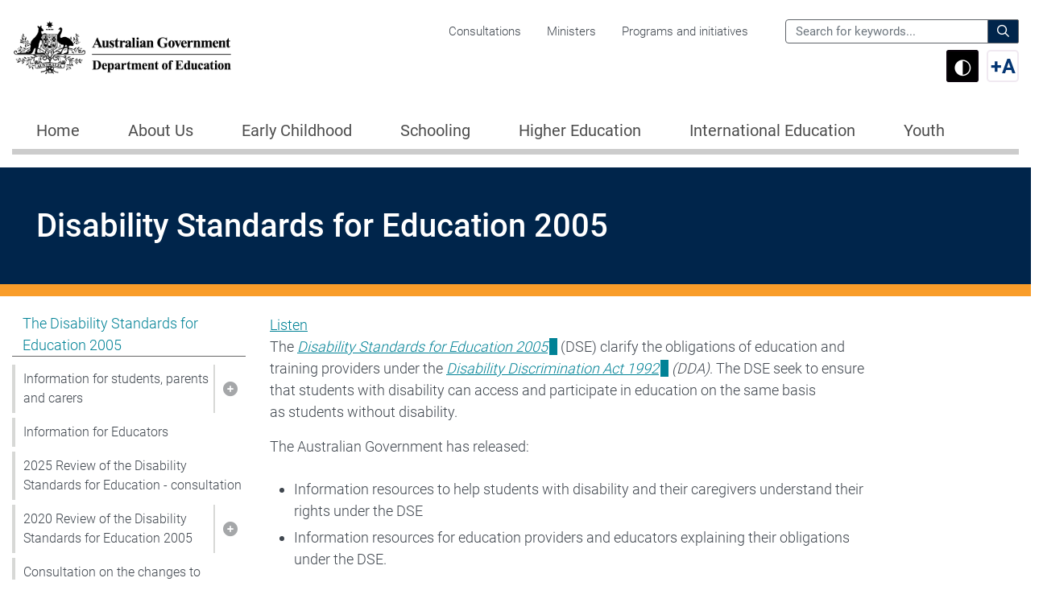

--- FILE ---
content_type: text/html; charset=UTF-8
request_url: https://www.education.gov.au/disability-standards-education-2005
body_size: 14275
content:
<!DOCTYPE html>
<html lang="en" dir="ltr" prefix="og: https://ogp.me/ns#">
  <head>
    <link rel="schema.dcterms" href="http://purl.org/dc/terms/">
    <link rel="schema.AGLSterms" href="http://www.agls.gov.au/agls/terms/">
    <meta charset="utf-8" />
<meta name="description" content="The Department of Education works to ensure Australians can experience the wellbeing and economic benefits that quality education provides." />
<link rel="canonical" href="https://www.education.gov.au/disability-standards-education-2005" />
<meta name="robots" content="noodp, noydir" />
<link rel="shortlink" href="https://www.education.gov.au/node/138" />
<link rel="image_src" href="/sites/default/files/images/2022-09/generic_education.png" />
<meta name="google" content="Vrg4eq-pzv4iszJTRCikW8BK4Ym6Cli2OkmR_5ikuSQ" />
<meta name="rating" content="General" />
<meta property="og:site_name" content="Department of Education" />
<meta property="og:type" content="Government" />
<meta property="og:url" content="https://www.education.gov.au/disability-standards-education-2005" />
<meta property="og:image" content="https://www.education.gov.au/sites/default/files/images/2022-09/generic_education.png" />
<meta name="dcterms.title" content="Disability Standards for Education 2005" />
<meta name="dcterms.creator" content="scheme=AGLSTERMS.AglsAgent; corporateName=Department of Education; address=50 Marcus Clarke St, Canberra City, ACT 2601; contact=+61 1300 566 046" />
<meta name="dcterms.subject" content="Disability Standards for Education 2005" />
<meta name="dcterms.publisher" content="scheme=AGLSTERMS.AglsAgent; corporateName=Department of Education; address=50 Marcus Clarke St, Canberra City, ACT 2601; contact=+61 1300 566 046" />
<meta name="dcterms.date" content="scheme=dcterms.ISO8601; 2025-09-25T16:51+10:00" />
<meta name="dcterms.type" content="Text" />
<meta name="dcterms.format" content="text/html" />
<meta name="dcterms.identifier" content="https://www.education.gov.au/node/138" />
<meta name="dcterms.language" content="dcterms.RFC4646; en-AU" />
<meta name="twitter:card" content="summary_large_image" />
<meta name="twitter:title" content="Disability Standards for Education 2005" />
<meta name="twitter:image" content="https://www.education.gov.au/sites/default/files/images/2022-09/generic_education.png" />
<meta name="msvalidate.01" content="5AFDC1135BEE4EF291787A9C0692270C" />
<meta name="Generator" content="Drupal 10 (https://www.drupal.org)" />
<meta name="MobileOptimized" content="width" />
<meta name="HandheldFriendly" content="true" />
<meta name="viewport" content="width=device-width, initial-scale=1, shrink-to-fit=no" />
<link rel="preconnect" href="https://fonts.googleapis.com" />
<link rel="preconnect" href="https://fonts.gstatic.com" crossorigin="anonymous" />
<meta http-equiv="x-ua-compatible" content="ie=edge" />
<link rel="icon" href="/themes/custom/gurney/favicon.ico" type="image/vnd.microsoft.icon" />
<link rel="alternate" hreflang="en" href="https://www.education.gov.au/disability-standards-education-2005" />
<script>window.a2a_config=window.a2a_config||{};a2a_config.callbacks=[];a2a_config.overlays=[];a2a_config.templates={};a2a_config.callbacks.push({
  share: function (shareData) {
    // Abort if the Exit Intent Popup exists, but we haven’t accepted it.
    if (document.getElementById("bio_ep") && !("bioepAccepted" in shareData.node.dataset)) {
      shareData.stop = true;
    }

    return shareData;
  },
});
</script>

    <title>
      Disability Standards for Education 2005 - Department of Education, Australian Government
    </title>
    <link rel="stylesheet" media="all" href="/sites/default/files/css/css_dwJKby0sI9dEFjdYlgXVdHaFvuocIjwsprcePqI6CNs.css?delta=0&amp;language=en&amp;theme=gurney&amp;include=[base64]" />
<link rel="stylesheet" media="all" href="/sites/default/files/css/css_IcmsI027FB1JcWgYQkgDDTgzX5YXTv-pb-sMYhlDr7M.css?delta=1&amp;language=en&amp;theme=gurney&amp;include=[base64]" />
<link rel="stylesheet" media="print" href="/sites/default/files/css/css_ja3aOmW9l41MnB_8C2GW36-wEra5eUucWvddgT6kt_M.css?delta=2&amp;language=en&amp;theme=gurney&amp;include=[base64]" />
<link rel="stylesheet" media="all" href="/sites/default/files/css/css_2aE0w132MhX6BomOfDBbX8wL2bxalK6EFyD0PfZwh8g.css?delta=3&amp;language=en&amp;theme=gurney&amp;include=[base64]" />

    <link rel="stylesheet" media="all" href="/hub_dynamic_asset/style.css?hub-nid=138&hub-vid=106103" />
    <script type="application/json" data-drupal-selector="drupal-settings-json">{"path":{"baseUrl":"\/","pathPrefix":"","currentPath":"node\/138","currentPathIsAdmin":false,"isFront":false,"currentLanguage":"en"},"pluralDelimiter":"\u0003","suppressDeprecationErrors":true,"ajaxPageState":{"libraries":"[base64]","theme":"gurney","theme_token":null},"ajaxTrustedUrl":{"\/search":true},"gtag":{"tagId":"G-H0PPQ7R80K","consentMode":false,"otherIds":[],"events":[],"additionalConfigInfo":{"Node ID":"138","Content Type":"hub"}},"back_to_top":{"back_to_top_button_trigger":100,"back_to_top_speed":1200,"back_to_top_prevent_on_mobile":false,"back_to_top_prevent_in_admin":true,"back_to_top_button_type":"image","back_to_top_button_text":"Back to top"},"search_autocomplete":{"search_api_form":{"source":"\/callback\/nodes","selector":"#edit-site-search.form-text.form-control","minChars":3,"maxSuggestions":5,"autoSubmit":true,"autoRedirect":true,"theme":"minimal","filters":["q","title"],"noResult":{"group":{"group_id":"no_results"},"label":"No results found for [search-phrase]. Click to perform full search.","value":"[search-phrase]","link":""},"moreResults":{"group":{"group_id":"more_results"},"label":"View all results for [search-phrase].","value":"[search-phrase]","link":""}}},"simple_feedback":{"vid":"106103","nid":"138","status":true},"readSpeaker":{"usePost":true,"skipHiddenContent":false,"displayPopupButton":false,"ignoreSelector":"aria-label"},"sitewideAlert":{"refreshInterval":15000,"automaticRefresh":false},"user":{"uid":0,"permissionsHash":"2f4e7623fd8b7485fb1e5c43efd3e974b4b3163960676f89b2be6bc4133a8979"}}</script>
<script src="/sites/default/files/js/js_UKSbq43Q_A9qVynsue9XSvdWkqw_5CY-F-oLr5OGof8.js?scope=header&amp;delta=0&amp;language=en&amp;theme=gurney&amp;include=[base64]"></script>
<script src="/modules/contrib/google_tag/js/gtag.js?t74wuv"></script>

  </head>
  <body class="page-node-138 path-node node--type-hub program">
    <a href="#main-content" class="visually-hidden focusable skip-link">
      Skip to main content
    </a>
    <div data-sitewide-alert></div>
      <div class="dialog-off-canvas-main-canvas" data-off-canvas-main-canvas>
    <div id="page-wrapper">
  <div id="page">
    <header id="header" class="header" aria-label="Site header">
                    <section class="top-header">
          <div class="container">
            <div class="row">
                                            <div class="col-8 col-md-4 col-lg-3">
                    <div class="region region-site-logo">
      <a href="/" title="Home" rel="home" class="navbar-brand">

          <img src="/themes/custom/gurney/logo.png" alt="Department of Education" />
    
    
        
  </a>

  </div>

                </div>
                                                            <div id="corporate" class="d-none d-lg-block col-md-5 col-lg-6 position-static">
                                    <div class="region region-navigation">
    <nav aria-labelledby="block-gurney-corporatemenu-menu" id="block-gurney-corporatemenu" class="block block-menu navigation menu--corporate-menu">
            
  <h2 class="sr-only" id="block-gurney-corporatemenu-menu">Corporate menu</h2>
  

        
              <ul data-region="navigation" class="nav">
                    <li class="nav-item">
                <a href="/about-department/corporate-reporting/information-publication-scheme-ips/public-reviews-and-consultations" class="nav-link" data-drupal-link-system-path="node/9030">Consultations</a>
              </li>
                <li class="nav-item">
                <a href="/about-department/our-ministers" class="nav-link" data-drupal-link-system-path="node/68">Ministers</a>
              </li>
                <li class="nav-item">
                <a href="/programs-initiatives" class="nav-link" data-drupal-link-system-path="programs-initiatives">Programs and initiatives</a>
              </li>
        </ul>
  


  </nav>

  </div>

                </div>
                                          <div class="d-none d-lg-block col-md-3 col-lg-3 position-static">
                <div id="search" class="search">
                    <div class="region region-site-search">
    <div class="views-exposed-form block block-views block-views-exposed-filter-blocksolr-search-page-1" data-drupal-selector="views-exposed-form-solr-search-page-1" id="block-gurney-exposedformsolr-searchpage-header">
  
    
      <div class="content">
      
<form action="/search" method="get" id="views-exposed-form-solr-search-page-1" accept-charset="UTF-8">
  <div class="form-row">
  


      <label for="edit-site-search">Search the Department of Education for:</label>
        <input placeholder="Search for keywords..." data-drupal-selector="edit-site-search" type="text" id="edit-site-search" name="site_search" value="" size="30" maxlength="128" class="form-text form-control" />

        <div data-drupal-selector="edit-actions" class="form-actions js-form-wrapper form-group" id="edit-actions">
<button data-drupal-selector="edit-submit-solr-search" type="submit" id="edit-submit-solr-search" value="Search" class="button js-form-submit form-submit btn btn-primary">
            <i class="icon far fa-search"></i>
        <span class="label">Search</span>
</button>


</div>

</div>

</form>

    </div>
  </div>

<div class="a11y_buttons--wrapper" data-accessibility-zoom="1">
  <button href="#" id="toggle-contrast" class="toggle-contrast" data-toggle="tooltip" data-placement="bottom"
     data-original-title="Toggle high contrast mode">
    <span class="sr-only">Switch to high contrast mode</span>
    <span class="toggle-contrast-icon" aria-hidden="true">&#9680;</span>
  </button>

  <button href="#" id="toggle-font" data-toggle="tooltip" data-placement="bottom" title=""
     data-original-title="Toggle font size" class="toggle-font">
    <span class="sr-only">Switch to large font size</span>
    <span class="toggle-font-sign" aria-hidden="true">+</span>
    <span class="toggle-font-letter" aria-hidden="true">A</span>
  </button>
</div>

  </div>

                </div>
              </div>
                            <div class="mobile-options d-lg-none col-4 col-md-8 col-lg-9">
                <a href="/search" class="show-search">
                  <span class="sr-only">Search</span>
                </a>
                <a class="show-nav" data-toggle="collapse" href="#mobile-nav" role="button" aria-expanded="false" aria-controls="mobile-nav">
                  Menu
                </a>
              </div>
            </div>
          </div>
        </section>
        <section class="navigation">
        </section>
      
      <nav id="mobile-nav" class="collapse">
        <ul class="nav nav-tabs" role="tablist">
          <li class="nav-item home " role="presentation">
            <a class="nav-link " id="home-tab" data-toggle="tab" href="#mobile-nav-home" role="tab" aria-controls="mobile-nav-home" aria-selected="false"><span>Home</span></a>
          </li>
                    <li class="nav-item hub-item nav-item-active disability-standards-for-education-2005" role="presentation">
            <a class="nav-link active" id="hub-tab" data-toggle="tab" href="#mobile-nav-hub" role="tab" aria-controls="mobile-nav-hub" aria-selected="true"><span>Disability Standards for Education 2005</span></a>
          </li>
                    <li class="close">
            <a class="close-link" data-toggle="collapse" href="#mobile-nav" role="button" aria-expanded="false" aria-controls="mobile-nav">
              Close
            </a>
          </li>
        </ul>
        <div class="tab-content">
          <div class="tab-pane fade " id="mobile-nav-home" role="tabpanel" aria-labelledby="home-tab">
              <div class="region region-mobile-home-nav">
    <nav aria-labelledby="block-gurney-megamenumainnavigation-menu" id="block-gurney-megamenumainnavigation" class="block block-menu navigation menu--main">
            
  <h2 class="sr-only" id="block-gurney-megamenumainnavigation-menu">Mega Menu - Main navigation</h2>
  

        
        
    
    
              <ul id="mobile-main-menu-level-1-1" class="menu-level-1  ">
    
      
        
                                
                          <li class="nav-item home">
            
            
                          <a href="/welcome-department-education" class="nav-link" data-drupal-link-system-path="node/81">Home</a>
                      </li>
                
      
        
                                
                          <li class="nav-item menu-item--expanded about-us">
            
            
                          <span class="link-wrapper">
                <a href="/about-us" class="nav-link" data-drupal-link-system-path="node/14598">About Us</a>
                <a href="#mobile-main-menu-level-2-2" class="toggle collapsed" data-toggle="collapse" role="button" aria-expanded="false" aria-controls="mobile-main-menu-level-2-2">
                  <span class="sr-only">Show pages under About Us</span>
                </a>
              </span>
                      
    
    
              <ul id="mobile-main-menu-level-2-2" class="menu-level-2 collapse ">
    
      
        
                                
                                  
    
    
        
      
        
                                
                          <li class="nav-item">
            
            
                          <a href="/about-department" class="nav-link" data-drupal-link-system-path="node/45">About the department</a>
                      </li>
                
      
        
                                
                          <li class="nav-item">
            
            
                          <a href="/about-department/our-ministers" class="nav-link" data-drupal-link-system-path="node/68">Ministers</a>
                      </li>
                
      
        
                                
                          <li class="nav-item">
            
            
                          <a href="/about-department/our-executive" class="nav-link" data-drupal-link-system-path="node/77">Executive</a>
                      </li>
                
      
        
                                
                          <li class="nav-item">
            
            
                          <a href="/about-department/resources/organisation-chart" class="nav-link" data-drupal-link-system-path="node/91">Organisation chart</a>
                      </li>
                
      
        
                                
                          <li class="nav-item">
            
            
                          <a href="/about-department/national-redress-scheme" class="nav-link" data-drupal-link-system-path="node/113">National Redress Scheme</a>
                      </li>
                
          
    
  
        
      
        
                                
                                  
    
    
        
      
        
                                
                          <li class="nav-item">
            
            
                          <a href="/about-department/work-us" class="nav-link" data-drupal-link-system-path="node/48">Work with us</a>
                      </li>
                
      
        
                                
                          <li class="nav-item">
            
            
                          <a href="/about-department/work-us/graduate-and-entry-level-programs/graduate-program" class="nav-link" data-drupal-link-system-path="node/76">Graduate Program</a>
                      </li>
                
          
    
  
        
      
        
                                
                                  
    
    
        
      
        
                                
                          <li class="nav-item">
            
            
                          <a href="/about-department/corporate-reporting/annual-reports" class="nav-link" data-drupal-link-system-path="node/112">Annual Reports</a>
                      </li>
                
      
        
                                
                          <li class="nav-item">
            
            
                          <a href="/about-department/corporate-reporting/budget" class="nav-link" data-drupal-link-system-path="node/47">Budget</a>
                      </li>
                
      
        
                                
                          <li class="nav-item">
            
            
                          <a href="/about-department/corporate-reporting/legal-services-expenditure" class="nav-link" data-drupal-link-system-path="node/114">Legal Services Expenditure</a>
                      </li>
                
      
        
                                
                          <li class="nav-item">
            
            
                          <a href="/about-department/corporate-reporting/corporate-plan" class="nav-link" data-drupal-link-system-path="node/85">Corporate Plan</a>
                      </li>
                
      
        
                                
                          <li class="nav-item">
            
            
                          <a href="/about-department/corporate-reporting/gifts-and-benefits-register" class="nav-link" data-drupal-link-system-path="node/66">Gifts and Benefits Register</a>
                      </li>
                
      
        
                                
                          <li class="nav-item">
            
            
                          <a href="/about-department/corporate-reporting/freedom-information-foi" class="nav-link" data-drupal-link-system-path="node/63">Freedom of Information (FOI)</a>
                      </li>
                
      
        
                                
                          <li class="nav-item">
            
            
                          <a href="/about-department/corporate-reporting/senate-order-listings" class="nav-link" data-drupal-link-system-path="node/110">Senate order listings</a>
                      </li>
                
      
        
                                
                          <li class="nav-item">
            
            
                          <a href="/about-department/corporate-reporting/information-publication-scheme-ips" class="nav-link" data-drupal-link-system-path="node/53">Information Publication Scheme (IPS)</a>
                      </li>
                
      
        
                                
                          <li class="nav-item">
            
            
                          <a href="/about-department/reconciliation-action-plan" class="nav-link" data-drupal-link-system-path="node/49">Reconciliation Action Plan</a>
                      </li>
                
      
        
                                
                          <li class="nav-item">
            
            
                          <a href="/about-department/reconciliation-commitment" class="nav-link" data-drupal-link-system-path="node/16724">Reconciliation Commitment</a>
                      </li>
                
      
        
                                
                          <li class="nav-item">
            
            
                          <a href="/about-department/corporate-reporting/campaign-activities" class="nav-link" data-drupal-link-system-path="node/145">Campaign activities</a>
                      </li>
                
      
        
                                
                          <li class="nav-item">
            
            
                          <a href="/about-department/corporate-reporting/census-reports" class="nav-link" data-drupal-link-system-path="node/17390">Census Reports</a>
                      </li>
                
          
    
  
        
      
        
                                
                                  
    
    
        
      
        
                                
                          <li class="nav-item">
            
            
                          <a href="/about-department/contact-us" class="nav-link" data-drupal-link-system-path="node/50">Contact us</a>
                      </li>
                
      
        
                                
                          <li class="nav-item">
            
            
                          <a href="/about-department/contact-us/complaints" class="nav-link" data-drupal-link-system-path="node/406">Making a complaint to the department</a>
                      </li>
                
      
        
                                
                          <li class="nav-item">
            
            
                          <a href="/about-department/contact-us/emergency-support-services" class="nav-link" data-drupal-link-system-path="node/11602">Emergency support services</a>
                      </li>
                
          
    
  
        
          
          </ul>
    
  
                      </li>
                
      
        
                                
                          <li class="nav-item menu-item--expanded early-childhood">
            
            
                          <span class="link-wrapper">
                <a href="/early-childhood" class="nav-link" data-drupal-link-system-path="node/99">Early Childhood</a>
                <a href="#mobile-main-menu-level-2-3" class="toggle collapsed" data-toggle="collapse" role="button" aria-expanded="false" aria-controls="mobile-main-menu-level-2-3">
                  <span class="sr-only">Show pages under Early Childhood</span>
                </a>
              </span>
                      
    
    
              <ul id="mobile-main-menu-level-2-3" class="menu-level-2 collapse ">
    
      
        
                                
                                  
    
    
        
      
        
                                
                          <li class="nav-item">
            
            
                          <a href="/early-childhood/providers/child-care-subsidy" class="nav-link" data-drupal-link-system-path="node/7684">Child Care Subsidy</a>
                      </li>
                
      
        
                                
                          <li class="nav-item">
            
            
                          <a href="/early-childhood/providers/additional-child-care-subsidy" class="nav-link" data-drupal-link-system-path="node/13859">Additional Child Care Subsidy</a>
                      </li>
                
      
        
                                
                          <li class="nav-item">
            
            
                          <a href="/early-childhood/providers/family-assistance-law" class="nav-link" data-drupal-link-system-path="node/13863">Family Assistance Law</a>
                      </li>
                
      
        
                                
                          <li class="nav-item">
            
            
                          <a href="/early-childhood/providers/howto" class="nav-link" data-drupal-link-system-path="node/18899">How to administer Child Care Subsidy</a>
                      </li>
                
      
        
                                
                          <li class="nav-item">
            
            
                          <a href="/early-childhood/providers/compliance-and-enforcement" class="nav-link" data-drupal-link-system-path="node/18435">Compliance and enforcement</a>
                      </li>
                
      
        
                                
                          <li class="nav-item">
            
            
                          <a href="/early-childhood/providers/extra-support" class="nav-link" data-drupal-link-system-path="node/18902">Extra support</a>
                      </li>
                
      
        
                                
                          <li class="nav-item">
            
            
                          <a href="/early-childhood/providers/workforce" class="nav-link" data-drupal-link-system-path="node/7724">Early childhood workforce</a>
                      </li>
                
      
        
                                
                          <li class="nav-item">
            
            
                          <a href="/early-childhood/providers/provider-tool-kit" class="nav-link" data-drupal-link-system-path="node/13878">Provider tool kit</a>
                      </li>
                
          
    
  
        
      
        
                                
                                  
    
    
        
      
        
                                
                          <li class="nav-item">
            
            
                          <a href="/early-childhood/families" class="nav-link" data-drupal-link-system-path="node/18900">Using early childhood education and care</a>
                      </li>
                
      
        
                                
                          <li class="nav-item">
            
            
                          <a href="/early-childhood/families/first-nations-activity-test" class="nav-link" data-drupal-link-system-path="node/18067">First Nations children can get more hours of subsidised care</a>
                      </li>
                
          
    
  
        
      
        
                                
                                  
    
    
        
      
        
                                
                          <li class="nav-item">
            
            
                          <a href="/early-childhood/about/strategy-and-evaluation" class="nav-link" data-drupal-link-system-path="node/13869">Strategy and evaluation</a>
                      </li>
                
      
        
                                
                          <li class="nav-item">
            
            
                          <a href="/early-childhood/about/service-types" class="nav-link" data-drupal-link-system-path="node/13924">Service types</a>
                      </li>
                
      
        
                                
                          <li class="nav-item">
            
            
                          <a href="/early-childhood/about/preschool" class="nav-link" data-drupal-link-system-path="node/13860">Preschool</a>
                      </li>
                
      
        
                                
                          <li class="nav-item">
            
            
                          <a href="/early-childhood/about/quality-and-safety/national-quality-framework" class="nav-link" data-drupal-link-system-path="node/13867">National Quality Framework</a>
                      </li>
                
      
        
                                
                          <li class="nav-item">
            
            
                          <a href="/early-childhood/about/data-and-reports" class="nav-link" data-drupal-link-system-path="node/13868">Early childhood data and reports</a>
                      </li>
                
      
        
                                
                          <li class="nav-item">
            
            
                          <a href="/early-childhood/about/case-studies" class="nav-link" data-drupal-link-system-path="node/14733">Early childhood case studies</a>
                      </li>
                
          
    
  
        
          
          </ul>
    
  
                      </li>
                
      
        
                                
                          <li class="nav-item menu-item--expanded schooling">
            
            
                          <span class="link-wrapper">
                <a href="/schooling" class="nav-link" data-drupal-link-system-path="node/100">Schooling</a>
                <a href="#mobile-main-menu-level-2-4" class="toggle collapsed" data-toggle="collapse" role="button" aria-expanded="false" aria-controls="mobile-main-menu-level-2-4">
                  <span class="sr-only">Show pages under Schooling</span>
                </a>
              </span>
                      
    
    
              <ul id="mobile-main-menu-level-2-4" class="menu-level-2 collapse ">
    
      
        
                                
                                  
    
    
        
      
        
                                
                          <li class="nav-item">
            
            
                          <a href="/schooling/school-information" class="nav-link" data-drupal-link-system-path="node/354">School information</a>
                      </li>
                
      
        
                                
                          <li class="nav-item">
            
            
                          <a href="/schooling/support-school-students" class="nav-link" data-drupal-link-system-path="node/355">Support for school students</a>
                      </li>
                
          
    
  
        
      
        
                                
                                  
    
    
        
      
        
                                
                          <li class="nav-item">
            
            
                          <a href="/schooling/funding-schools" class="nav-link" data-drupal-link-system-path="node/350">Funding for schools</a>
                      </li>
                
      
        
                                
                          <li class="nav-item">
            
            
                          <a href="/schooling/education-strategy-schools" class="nav-link" data-drupal-link-system-path="node/351">Education strategy for schools</a>
                      </li>
                
      
        
                                
                          <li class="nav-item">
            
            
                          <a href="/schooling/administration-and-reporting-schools" class="nav-link" data-drupal-link-system-path="node/352">Administration and reporting for schools</a>
                      </li>
                
      
        
                                
                          <li class="nav-item">
            
            
                          <a href="/schooling/information-school-teachers" class="nav-link" data-drupal-link-system-path="node/353">Information for school teachers</a>
                      </li>
                
          
    
  
        
      
        
                                
                                  
    
    
        
      
        
                                
                          <li class="nav-item">
            
            
                          <a href="/schooling/schools-research-and-reviews" class="nav-link" data-drupal-link-system-path="node/357">Schools research and reviews</a>
                      </li>
                
      
        
                                
                          <li class="nav-item">
            
            
                          <a href="/antibullying-rapid-review" class="nav-link" data-drupal-link-system-path="node/19025">Anti-Bullying Rapid Review</a>
                      </li>
                
          
    
  
        
          
          </ul>
    
  
                      </li>
                
      
        
                                
                          <li class="nav-item menu-item--expanded higher-education">
            
            
                          <span class="link-wrapper">
                <a href="/higher-education" class="nav-link" data-drupal-link-system-path="node/101">Higher Education</a>
                <a href="#mobile-main-menu-level-2-5" class="toggle collapsed" data-toggle="collapse" role="button" aria-expanded="false" aria-controls="mobile-main-menu-level-2-5">
                  <span class="sr-only">Show pages under Higher Education</span>
                </a>
              </span>
                      
    
    
              <ul id="mobile-main-menu-level-2-5" class="menu-level-2 collapse ">
    
      
        
                                
                                  
    
    
        
      
        
                                
                          <li class="nav-item">
            
            
                          <a href="/higher-education/study-regional-area" class="nav-link" data-drupal-link-system-path="node/407">Study in a regional area</a>
                      </li>
                
      
        
                                
                          <li class="nav-item">
            
            
                          <a href="/higher-education/support-students" class="nav-link" data-drupal-link-system-path="node/408">Support for students</a>
                      </li>
                
          
    
  
        
      
        
                                
                                  
    
    
        
      
        
                                
                          <li class="nav-item">
            
            
                          <a href="/higher-education/funding-universities-and-institutions" class="nav-link" data-drupal-link-system-path="node/409">Funding for universities and institutions</a>
                      </li>
                
      
        
                                
                          <li class="nav-item">
            
            
                          <a href="/quality-and-compliance" class="nav-link" data-drupal-link-system-path="node/410">Quality and Compliance</a>
                      </li>
                
      
        
                                
                          <li class="nav-item">
            
            
                          <a href="/data-statistics-and-publications" class="nav-link" data-drupal-link-system-path="node/411">Data, statistics and publications</a>
                      </li>
                
      
        
                                
                          <li class="nav-item">
            
            
                          <a href="/higher-education/information-providers" class="nav-link" data-drupal-link-system-path="node/10667">Requirements for Higher Education Loan Program (HELP) providers</a>
                      </li>
                
      
        
                                
                          <li class="nav-item">
            
            
                          <a href="/supporting-university-and-industry-partnerships" class="nav-link" data-drupal-link-system-path="node/13107">Supporting university and Industry partnerships</a>
                      </li>
                
          
    
  
        
      
        
                                
                                  
    
    
        
      
        
                                
                          <li class="nav-item">
            
            
                          <a href="/australias-national-research-infrastructure" class="nav-link" data-drupal-link-system-path="node/412">Australia&#039;s National Research Infrastructure</a>
                      </li>
                
      
        
                                
                          <li class="nav-item">
            
            
                          <a href="/support-research-students" class="nav-link" data-drupal-link-system-path="node/413">Support for research students</a>
                      </li>
                
      
        
                                
                          <li class="nav-item">
            
            
                          <a href="/support-programs-research-sector" class="nav-link" data-drupal-link-system-path="node/414">Support programs for the research sector</a>
                      </li>
                
      
        
                                
                          <li class="nav-item">
            
            
                          <a href="/reviews-higher-education-research" class="nav-link" data-drupal-link-system-path="node/415">Reviews of Higher Education Research</a>
                      </li>
                
      
        
                                
                          <li class="nav-item">
            
            
                          <a href="/higher-education/australias-research-strengths" class="nav-link" data-drupal-link-system-path="node/7799">Australia’s research strengths</a>
                      </li>
                
          
    
  
        
          
          </ul>
    
  
                      </li>
                
      
        
                                
                          <li class="nav-item menu-item--expanded international-education">
            
            
                          <span class="link-wrapper">
                <a href="/international-education" class="nav-link" data-drupal-link-system-path="node/104">International Education</a>
                <a href="#mobile-main-menu-level-2-6" class="toggle collapsed" data-toggle="collapse" role="button" aria-expanded="false" aria-controls="mobile-main-menu-level-2-6">
                  <span class="sr-only">Show pages under International Education</span>
                </a>
              </span>
                      
    
    
              <ul id="mobile-main-menu-level-2-6" class="menu-level-2 collapse ">
    
      
        
                                
                                  
    
    
        
      
        
                                
                          <li class="nav-item">
            
            
                          <a href="/international-education/support-international-students" class="nav-link" data-drupal-link-system-path="node/380">Support for international students</a>
                      </li>
                
      
        
                                
                          <li class="nav-item">
            
            
                          <a href="/international-education/studying-australia" class="nav-link" data-drupal-link-system-path="node/13097">Before studying in Australia</a>
                      </li>
                
      
        
                                
                          <li class="nav-item">
            
            
                          <a href="/international-education/during-your-studies-australia" class="nav-link" data-drupal-link-system-path="node/13096">During your studies in Australia</a>
                      </li>
                
      
        
                                
                          <li class="nav-item">
            
            
                          <a href="/international-education/after-studying-australia" class="nav-link" data-drupal-link-system-path="node/13091">After studying in Australia</a>
                      </li>
                
      
        
                                
                          <li class="nav-item">
            
            
                          <a href="/international-education/financial-assistance-international-students" class="nav-link" data-drupal-link-system-path="node/13090">Financial assistance for international students</a>
                      </li>
                
      
        
                                
                          <li class="nav-item">
            
            
                          <a href="/international-education/state-and-territory-government-resources-support-international-students" class="nav-link" data-drupal-link-system-path="node/13089">State and Territory Government resources</a>
                      </li>
                
          
    
  
        
      
        
                                
                                  
    
    
        
      
        
                                
                          <li class="nav-item">
            
            
                          <a href="/international-education/australian-strategy-international-education" class="nav-link" data-drupal-link-system-path="node/11179">Australian Strategy for International Education</a>
                      </li>
                
      
        
                                
                          <li class="nav-item">
            
            
                          <a href="/esos-framework" class="nav-link" data-drupal-link-system-path="node/235">Regulation information</a>
                      </li>
                
      
        
                                
                          <li class="nav-item">
            
            
                          <a href="/international-education-data-and-research" class="nav-link" data-drupal-link-system-path="node/11237">Data and research</a>
                      </li>
                
      
        
                                
                          <li class="nav-item">
            
            
                          <a href="/international-education-engagement" class="nav-link" data-drupal-link-system-path="node/233">International education engagement</a>
                      </li>
                
      
        
                                
                          <li class="nav-item">
            
            
                          <a href="/international-education/resources-education-providers-supporting-students" class="nav-link" data-drupal-link-system-path="node/10907">Resources for providers in supporting students</a>
                      </li>
                
          
    
  
        
      
        
                                
                                  
    
    
        
      
        
                                
                          <li class="nav-item">
            
            
                          <a href="/international-education/recognise-overseas-qualifications" class="nav-link" data-drupal-link-system-path="node/381">Recognise overseas qualifications</a>
                      </li>
                
          
    
  
        
          
          </ul>
    
  
                      </li>
                
      
        
                                
                          <li class="nav-item youth">
            
            
                          <a href="/youth" class="nav-link" data-drupal-link-system-path="node/200">Youth</a>
                      </li>
                
          
          </ul>
    
  


  </nav>
<nav aria-labelledby="block-gurney-corporatemenu-2-menu" id="block-gurney-corporatemenu-2" class="block block-menu navigation menu--corporate-menu">
            
  <h2 class="sr-only" id="block-gurney-corporatemenu-2-menu">Corporate menu</h2>
  

        
        
    
    
    <ul id="mobile-menu-level-1-1" class="menu-level-1 secondary-links  ">
      
        
        
        <li class="nav-item">
          
          
                      <a href="/about-department/corporate-reporting/information-publication-scheme-ips/public-reviews-and-consultations" class="nav-link" data-drupal-link-system-path="node/9030">Consultations</a>
                  </li>
      
        
        
        <li class="nav-item">
          
          
                      <a href="/about-department/our-ministers" class="nav-link" data-drupal-link-system-path="node/68">Ministers</a>
                  </li>
      
        
        
        <li class="nav-item">
          
          
                      <a href="/programs-initiatives" class="nav-link" data-drupal-link-system-path="programs-initiatives">Programs and initiatives</a>
                  </li>
      
    </ul>
  


  </nav>

  
<div class="a11y_buttons--wrapper a11y_buttons--wrapper-mobile" data-accessibility-zoom="1">
  <a role="button" href="#" id="toggle-contrast-mobile" class="toggle-contrast" data-toggle="tooltip" data-placement="bottom"
     data-original-title="Toggle high contrast mode">
    <span class="sr-only">Switch to high contrast mode</span>
    <span class="fas fa-adjust fa-lg" aria-hidden="true"></span>
  </a>
</div>


  </div>

          </div>
                    <div class="tab-pane fade active show" id="mobile-nav-hub" role="tabpanel" aria-labelledby="hub-tab">
            
    
    
    
    <ul id="mobile-hub-nav-sub--" class="menu-level-1  ">
              
        
        
        <li class="nav-item menu-item--expanded active the-disability-standards-for-education-2005">
          
          
                      <span class="link-wrapper">
              <a href="/disability-standards-education-2005" class="nav-link active is-active" data-drupal-link-system-path="node/138" aria-current="page">The Disability Standards for Education 2005</a>
              <a href="#mobile-hub-nav-sub--menu-link-content9af3a357-1afc-406f-9c04-9a944674c66b" class="toggle " data-toggle="collapse" role="button" aria-expanded="false" aria-controls="mobile-hub-nav-sub--menu-link-content9af3a357-1afc-406f-9c04-9a944674c66b">
                <span class="sr-only">Show pages under The Disability Standards for Education 2005</span>
              </a>
            </span>
                
    
    
    <ul id="mobile-hub-nav-sub--menu-link-content9af3a357-1afc-406f-9c04-9a944674c66b" class="menu-level-2 collapse show">
              
        
        
        <li class="nav-item menu-item--expanded">
          
          
                      <span class="link-wrapper">
              <a href="/disability-standards-education-2005/information-resources-students-disability-and-their-caregivers" class="nav-link" data-drupal-link-system-path="node/13365">Information for students, parents and carers</a>
              <a href="#mobile-hub-nav-sub--menu-link-contentf47667b8-b8d0-4c41-b038-0290d1649d86" class="toggle collapsed" data-toggle="collapse" role="button" aria-expanded="false" aria-controls="mobile-hub-nav-sub--menu-link-contentf47667b8-b8d0-4c41-b038-0290d1649d86">
                <span class="sr-only">Show pages under Information for students, parents and carers</span>
              </a>
            </span>
                
    
    
    <ul id="mobile-hub-nav-sub--menu-link-contentf47667b8-b8d0-4c41-b038-0290d1649d86" class="menu-level-3 collapse ">
              
        
        
        <li class="nav-item">
          
          
                      <a href="/disability-standards-education-2005/information-resources-students-disability-and-their-caregivers/shareable-content-resources-students-disability-and-their-caregivers" class="nav-link" data-drupal-link-system-path="node/16989">Content kit</a>
                  </li>
          </ul>
  
                  </li>
              
        
        
        <li class="nav-item">
          
          
                      <a href="/disability-standards-education-2005/educators" class="nav-link" data-drupal-link-system-path="node/13366">Information for Educators</a>
                  </li>
              
        
        
        <li class="nav-item">
          
          
                      <a href="/disability-standards-education-2005/consultations/2025-review-disability-standards-education" class="nav-link" data-drupal-link-system-path="node/19540">2025 Review of the Disability Standards for Education - consultation</a>
                  </li>
              
        
        
        <li class="nav-item menu-item--expanded">
          
          
                      <span class="link-wrapper">
              <a href="/disability-standards-education-2005/2020-review-disability-standards-education-2005" class="nav-link" data-drupal-link-system-path="node/8908">2020 Review of the Disability Standards for Education 2005</a>
              <a href="#mobile-hub-nav-sub--menu-link-content6f48515a-5b2c-4bc7-8f09-1d99778f4a96" class="toggle collapsed" data-toggle="collapse" role="button" aria-expanded="false" aria-controls="mobile-hub-nav-sub--menu-link-content6f48515a-5b2c-4bc7-8f09-1d99778f4a96">
                <span class="sr-only">Show pages under 2020 Review of the Disability Standards for Education 2005</span>
              </a>
            </span>
                
    
    
    <ul id="mobile-hub-nav-sub--menu-link-content6f48515a-5b2c-4bc7-8f09-1d99778f4a96" class="menu-level-3 collapse ">
              
        
        
        <li class="nav-item">
          
          
                      <a href="/disability-standards-education-2005/2020-review-disability-standards-education-2005/summary-document" class="nav-link" data-drupal-link-system-path="node/10709">Summary Document – 2020 Review of the Disability Standards for Education 2005</a>
                  </li>
              
        
        
        <li class="nav-item">
          
          
                      <a href="/disability-standards-education-2005/2020-review-disability-standards-education-2005/final-report" class="nav-link" data-drupal-link-system-path="node/10917">Final Report – 2020 Review of the Disability Standards for Education 2005</a>
                  </li>
              
        
        
        <li class="nav-item">
          
          
                      <a href="/disability-standards-education-2005/2020-review-disability-standards-education-2005/consultations" class="nav-link" data-drupal-link-system-path="node/10722">Consultations – 2020 Review of the Disability Standards for Education 2005</a>
                  </li>
              
        
        
        <li class="nav-item">
          
          
                      <a href="/disability-standards-education-2005/2020-review-disability-standards-education-2005/video-presentations" class="nav-link" data-drupal-link-system-path="node/10631">Video Presentations – 2020 Review of the Disability Standards for Education 2005</a>
                  </li>
              
        
        
        <li class="nav-item">
          
          
                      <a href="/disability-standards-education-2005/2020-review-disability-standards-education-2005/webinars" class="nav-link" data-drupal-link-system-path="node/10630">Webinars – 2020 Review of the Disability Standards for Education 2005</a>
                  </li>
              
        
        
        <li class="nav-item">
          
          
                      <a href="/disability-standards-education-2005/2020-review-disability-standards-education-2005/discussion-papers" class="nav-link" data-drupal-link-system-path="node/10629">Discussion Papers – 2020 Review of the Disability Standards for Education 2005</a>
                  </li>
          </ul>
  
                  </li>
              
        
        
        <li class="nav-item">
          
          
                      <a href="/disability-standards-education-2005/consultations/disability-consultation-ecec" class="nav-link" data-drupal-link-system-path="node/18703">Consultation on the changes to include Early Childhood Education and Care in the Standards</a>
                  </li>
              
        
        
        <li class="nav-item">
          
          
                      <a href="/disability-standards-education-2005/2015-review-disability-standards-education-2005" class="nav-link" data-drupal-link-system-path="node/8909">2015 Review of the Disability Standards for Education 2005</a>
                  </li>
              
        
        
        <li class="nav-item">
          
          
                      <a href="/disability-standards-education-2005/2010-review-disability-standards-education-2005" class="nav-link" data-drupal-link-system-path="node/8911">2010 Review of the Disability Standards for Education 2005</a>
                  </li>
          </ul>
  
                  </li>
          </ul>
  


  <ul class="menu-level-1 secondary-links">
    
      
      <li class="nav-item">
        <a href="/announcements/disability-standards-education-2005" class="nav-link ">Announcements</a>
      </li>

    
      
      <li class="nav-item">
        <a href="/resources/disability-standards-education-2005" class="nav-link ">Resources</a>
      </li>

      </ul>
            
  
<div class="a11y_buttons--wrapper a11y_buttons--wrapper-mobile" data-accessibility-zoom="1">
  <a role="button" href="#" id="toggle-contrast-mobile" class="toggle-contrast" data-toggle="tooltip" data-placement="bottom"
     data-original-title="Toggle high contrast mode">
    <span class="sr-only">Switch to high contrast mode</span>
    <span class="fas fa-adjust fa-lg" aria-hidden="true"></span>
  </a>
</div>


          </div>
                  </div>
      </nav>
    </header>
                  <div class="featured-top">
          <aside class="featured-top__inner section clearfix">
              <div class="region region-featured-top">
    <nav id="navbar-main" aria-labelledby="block-gurney-mainnavigation-menu" class="block block-menu navigation menu--main navbar navbar-expand-lg">
            
  <h2 class="sr-only" id="block-gurney-mainnavigation-menu">Main navigation</h2>
  

  <div class="container">
    <div class="collapse navbar-collapse" id="nav-main">
                    
              <ul data-region="featured_top" class="navbar-nav menu-level-1">
    
                <li class="nav-item home">

                          <a href="/welcome-department-education" class="nav-link" data-drupal-link-system-path="node/81">Home</a>
        
      </li>
                <li class="nav-item menu-item--expanded about-us">

                          <a href="/about-us" class="nav-link" data-drupal-link-system-path="node/14598">About Us</a>
                        <div class="dropdown-menu">
        <div class="container">
          <div class="row">
            <div class="info-wrapper col-2">
              <a href="/about-us" class="info-link">
                <span class="info">
                  Visit the<br>
                  <b>About Us</b><br>
                  homepage
                </span>
                <span class="illustration">
                  <img src="https://www.education.gov.au/sites/default/files/images/2024-06/Plane%20with%20padding-11.svg" alt="Decorative">
                </span>
              </a>
            </div>
            <ul class="col-10 menu-level-2">
    
                <li class="nav-item-category nav-item menu-item--expanded">

                          <span>About the Department</span>
                        <ul class="menu-level-3">
    
                <li class="nav-item">

                          <a href="/about-department" data-drupal-link-system-path="node/45">About the department</a>
        
      </li>
                <li class="nav-item">

                          <a href="/about-department/our-ministers" data-drupal-link-system-path="node/68">Ministers</a>
        
      </li>
                <li class="nav-item">

                          <a href="/about-department/our-executive" data-drupal-link-system-path="node/77">Executive</a>
        
      </li>
                <li class="nav-item">

                          <a href="/about-department/resources/organisation-chart" data-drupal-link-system-path="node/91">Organisation chart</a>
        
      </li>
                <li class="nav-item">

                          <a href="/about-department/national-redress-scheme" data-drupal-link-system-path="node/113">National Redress Scheme</a>
        
      </li>
    
    </ul>
    
  
        
      </li>
                <li class="nav-item-category nav-item menu-item--expanded">

                          <span>Careers</span>
                        <ul class="menu-level-3">
    
                <li class="nav-item">

                          <a href="/about-department/work-us" data-drupal-link-system-path="node/48">Work with us</a>
        
      </li>
                <li class="nav-item">

                          <a href="/about-department/work-us/graduate-and-entry-level-programs/graduate-program" data-drupal-link-system-path="node/76">Graduate Program</a>
        
      </li>
    
    </ul>
    
  
        
      </li>
                <li class="nav-item-category nav-item menu-item--expanded">

                          <span>Corporate Reporting</span>
                        <ul class="menu-level-3">
    
                <li class="nav-item">

                          <a href="/about-department/corporate-reporting/annual-reports" data-drupal-link-system-path="node/112">Annual Reports</a>
        
      </li>
                <li class="nav-item">

                          <a href="/about-department/corporate-reporting/budget" data-drupal-link-system-path="node/47">Budget</a>
        
      </li>
                <li class="nav-item">

                          <a href="/about-department/corporate-reporting/legal-services-expenditure" data-drupal-link-system-path="node/114">Legal Services Expenditure</a>
        
      </li>
                <li class="nav-item">

                          <a href="/about-department/corporate-reporting/corporate-plan" data-drupal-link-system-path="node/85">Corporate Plan</a>
        
      </li>
                <li class="nav-item">

                          <a href="/about-department/corporate-reporting/gifts-and-benefits-register" data-drupal-link-system-path="node/66">Gifts and Benefits Register</a>
        
      </li>
                <li class="nav-item">

                          <a href="/about-department/corporate-reporting/freedom-information-foi" data-drupal-link-system-path="node/63">Freedom of Information (FOI)</a>
        
      </li>
                <li class="nav-item">

                          <a href="/about-department/corporate-reporting/senate-order-listings" data-drupal-link-system-path="node/110">Senate order listings</a>
        
      </li>
                <li class="nav-item">

                          <a href="/about-department/corporate-reporting/information-publication-scheme-ips" data-drupal-link-system-path="node/53">Information Publication Scheme (IPS)</a>
        
      </li>
                <li class="nav-item">

                          <a href="/about-department/reconciliation-action-plan" data-drupal-link-system-path="node/49">Reconciliation Action Plan</a>
        
      </li>
                <li class="nav-item">

                          <a href="/about-department/reconciliation-commitment" data-drupal-link-system-path="node/16724">Reconciliation Commitment</a>
        
      </li>
                <li class="nav-item">

                          <a href="/about-department/corporate-reporting/campaign-activities" data-drupal-link-system-path="node/145">Campaign activities</a>
        
      </li>
                <li class="nav-item">

                          <a href="/about-department/corporate-reporting/census-reports" data-drupal-link-system-path="node/17390">Census Reports</a>
        
      </li>
    
    </ul>
    
  
        
      </li>
                <li class="nav-item-category nav-item menu-item--expanded">

                          <span>Get in touch</span>
                        <ul class="menu-level-3">
    
                <li class="nav-item">

                          <a href="/about-department/contact-us" data-drupal-link-system-path="node/50">Contact us</a>
        
      </li>
                <li class="nav-item">

                          <a href="/about-department/contact-us/complaints" data-drupal-link-system-path="node/406">Making a complaint to the department</a>
        
      </li>
                <li class="nav-item">

                          <a href="/about-department/contact-us/emergency-support-services" data-drupal-link-system-path="node/11602">Emergency support services</a>
        
      </li>
    
    </ul>
    
  
        
      </li>
    
    </ul>
            </div>
      </div>
    </div>
    
  
        
      </li>
                <li class="nav-item menu-item--expanded early-childhood">

                          <a href="/early-childhood" class="nav-link" data-drupal-link-system-path="node/99">Early Childhood</a>
                        <div class="dropdown-menu">
        <div class="container">
          <div class="row">
            <div class="info-wrapper col-2">
              <a href="/early-childhood" class="info-link">
                <span class="info">
                  Visit the<br>
                  <b>Early Childhood</b><br>
                  homepage
                </span>
                <span class="illustration">
                  <img src="https://www.education.gov.au/sites/default/files/images/2023-02/early-childhood-2302.svg" alt="Illustration of two children reading together">
                </span>
              </a>
            </div>
            <ul class="col-10 menu-level-2">
    
                <li class="nav-item-category nav-item menu-item--expanded">

                          <span>Providing early childhood education and care</span>
                        <ul class="menu-level-3">
    
                <li class="nav-item">

                          <a href="/early-childhood/providers/child-care-subsidy" data-drupal-link-system-path="node/7684">Child Care Subsidy</a>
        
      </li>
                <li class="nav-item">

                          <a href="/early-childhood/providers/additional-child-care-subsidy" data-drupal-link-system-path="node/13859">Additional Child Care Subsidy</a>
        
      </li>
                <li class="nav-item">

                          <a href="/early-childhood/providers/family-assistance-law" data-drupal-link-system-path="node/13863">Family Assistance Law</a>
        
      </li>
                <li class="nav-item">

                          <a href="/early-childhood/providers/howto" data-drupal-link-system-path="node/18899">How to administer Child Care Subsidy</a>
        
      </li>
                <li class="nav-item">

                          <a href="/early-childhood/providers/compliance-and-enforcement" data-drupal-link-system-path="node/18435">Compliance and enforcement</a>
        
      </li>
                <li class="nav-item">

                          <a href="/early-childhood/providers/extra-support" data-drupal-link-system-path="node/18902">Extra support</a>
        
      </li>
                <li class="nav-item">

                          <a href="/early-childhood/providers/workforce" data-drupal-link-system-path="node/7724">Early childhood workforce</a>
        
      </li>
                <li class="nav-item">

                          <a href="/early-childhood/providers/provider-tool-kit" data-drupal-link-system-path="node/13878">Provider tool kit</a>
        
      </li>
    
    </ul>
    
  
        
      </li>
                <li class="nav-item-category nav-item menu-item--expanded">

                          <span>Early childhood education and care for families</span>
                        <ul class="menu-level-3">
    
                <li class="nav-item">

                          <a href="/early-childhood/families" data-drupal-link-system-path="node/18900">Using early childhood education and care</a>
        
      </li>
                <li class="nav-item">

                          <a href="/early-childhood/families/first-nations-activity-test" data-drupal-link-system-path="node/18067">First Nations children can get more hours of subsidised care</a>
        
      </li>
    
    </ul>
    
  
        
      </li>
                <li class="nav-item-category nav-item menu-item--expanded">

                          <span>About early childhood education and care</span>
                        <ul class="menu-level-3">
    
                <li class="nav-item">

                          <a href="/early-childhood/about/strategy-and-evaluation" data-drupal-link-system-path="node/13869">Strategy and evaluation</a>
        
      </li>
                <li class="nav-item">

                          <a href="/early-childhood/about/service-types" data-drupal-link-system-path="node/13924">Service types</a>
        
      </li>
                <li class="nav-item">

                          <a href="/early-childhood/about/preschool" data-drupal-link-system-path="node/13860">Preschool</a>
        
      </li>
                <li class="nav-item">

                          <a href="/early-childhood/about/quality-and-safety/national-quality-framework" data-drupal-link-system-path="node/13867">National Quality Framework</a>
        
      </li>
                <li class="nav-item">

                          <a href="/early-childhood/about/data-and-reports" data-drupal-link-system-path="node/13868">Early childhood data and reports</a>
        
      </li>
                <li class="nav-item">

                          <a href="/early-childhood/about/case-studies" data-drupal-link-system-path="node/14733">Early childhood case studies</a>
        
      </li>
    
    </ul>
    
  
        
      </li>
    
    </ul>
            </div>
      </div>
    </div>
    
  
        
      </li>
                <li class="nav-item menu-item--expanded schooling">

                          <a href="/schooling" class="nav-link" data-drupal-link-system-path="node/100">Schooling</a>
                        <div class="dropdown-menu">
        <div class="container">
          <div class="row">
            <div class="info-wrapper col-2">
              <a href="/schooling" class="info-link">
                <span class="info">
                  Visit the<br>
                  <b>Schooling</b><br>
                  homepage
                </span>
                <span class="illustration">
                  <img src="https://www.education.gov.au/sites/default/files/images/2023-02/schooling-2302.svg" alt="Illustration of a female teacher holding some books smiling.  A young boy standing on her right wearing long pants and a long sleeved shirt with a back pack on.  A young girl with dark hair holding some books wearing a grey skirt and long-sleeved shirt with a back pack on.  They are all smiling.">
                </span>
              </a>
            </div>
            <ul class="col-10 menu-level-2">
    
                <li class="nav-item-category nav-item menu-item--expanded">

                          <span>Students and parents</span>
                        <ul class="menu-level-3">
    
                <li class="nav-item">

                          <a href="/schooling/school-information" data-drupal-link-system-path="node/354">School information</a>
        
      </li>
                <li class="nav-item">

                          <a href="/schooling/support-school-students" data-drupal-link-system-path="node/355">Support for school students</a>
        
      </li>
    
    </ul>
    
  
        
      </li>
                <li class="nav-item-category nav-item menu-item--expanded">

                          <span>Schools</span>
                        <ul class="menu-level-3">
    
                <li class="nav-item">

                          <a href="/schooling/funding-schools" data-drupal-link-system-path="node/350">Funding for schools</a>
        
      </li>
                <li class="nav-item">

                          <a href="/schooling/education-strategy-schools" data-drupal-link-system-path="node/351">Education strategy for schools</a>
        
      </li>
                <li class="nav-item">

                          <a href="/schooling/administration-and-reporting-schools" data-drupal-link-system-path="node/352">Administration and reporting for schools</a>
        
      </li>
                <li class="nav-item">

                          <a href="/schooling/information-school-teachers" data-drupal-link-system-path="node/353">Information for school teachers</a>
        
      </li>
    
    </ul>
    
  
        
      </li>
                <li class="nav-item-category nav-item menu-item--expanded">

                          <span>Research</span>
                        <ul class="menu-level-3">
    
                <li class="nav-item">

                          <a href="/schooling/schools-research-and-reviews" data-drupal-link-system-path="node/357">Schools research and reviews</a>
        
      </li>
                <li class="nav-item">

                          <a href="/antibullying-rapid-review" data-drupal-link-system-path="node/19025">Anti-Bullying Rapid Review</a>
        
      </li>
    
    </ul>
    
  
        
      </li>
    
    </ul>
            </div>
      </div>
    </div>
    
  
        
      </li>
                <li class="nav-item menu-item--expanded higher-education">

                          <a href="/higher-education" class="nav-link" data-drupal-link-system-path="node/101">Higher Education</a>
                        <div class="dropdown-menu">
        <div class="container">
          <div class="row">
            <div class="info-wrapper col-2">
              <a href="/higher-education" class="info-link">
                <span class="info">
                  Visit the<br>
                  <b>Higher Education</b><br>
                  homepage
                </span>
                <span class="illustration">
                  <img src="https://www.education.gov.au/sites/default/files/images/2023-02/higher-education-2302.svg" alt="Higher Education">
                </span>
              </a>
            </div>
            <ul class="col-10 menu-level-2">
    
                <li class="nav-item-category nav-item menu-item--expanded">

                          <span>For Students</span>
                        <ul class="menu-level-3">
    
                <li class="nav-item">

                          <a href="/higher-education/study-regional-area" data-drupal-link-system-path="node/407">Study in a regional area</a>
        
      </li>
                <li class="nav-item">

                          <a href="/higher-education/support-students" data-drupal-link-system-path="node/408">Support for students</a>
        
      </li>
    
    </ul>
    
  
        
      </li>
                <li class="nav-item-category nav-item menu-item--expanded">

                          <span>For providers and professionals </span>
                        <ul class="menu-level-3">
    
                <li class="nav-item">

                          <a href="/higher-education/funding-universities-and-institutions" data-drupal-link-system-path="node/409">Funding for universities and institutions</a>
        
      </li>
                <li class="nav-item">

                          <a href="/quality-and-compliance" data-drupal-link-system-path="node/410">Quality and Compliance</a>
        
      </li>
                <li class="nav-item">

                          <a href="/data-statistics-and-publications" data-drupal-link-system-path="node/411">Data, statistics and publications</a>
        
      </li>
                <li class="nav-item">

                          <a href="/higher-education/information-providers" data-drupal-link-system-path="node/10667">Requirements for Higher Education Loan Program (HELP) providers</a>
        
      </li>
                <li class="nav-item">

                          <a href="/supporting-university-and-industry-partnerships" data-drupal-link-system-path="node/13107">Supporting university and Industry partnerships</a>
        
      </li>
    
    </ul>
    
  
        
      </li>
                <li class="nav-item-category nav-item menu-item--expanded">

                          <span>Higher Education Research</span>
                        <ul class="menu-level-3">
    
                <li class="nav-item">

                          <a href="/australias-national-research-infrastructure" data-drupal-link-system-path="node/412">Australia&#039;s National Research Infrastructure</a>
        
      </li>
                <li class="nav-item">

                          <a href="/support-research-students" data-drupal-link-system-path="node/413">Support for research students</a>
        
      </li>
                <li class="nav-item">

                          <a href="/support-programs-research-sector" data-drupal-link-system-path="node/414">Support programs for the research sector</a>
        
      </li>
                <li class="nav-item">

                          <a href="/reviews-higher-education-research" data-drupal-link-system-path="node/415">Reviews of Higher Education Research</a>
        
      </li>
                <li class="nav-item">

                          <a href="/higher-education/australias-research-strengths" data-drupal-link-system-path="node/7799">Australia’s research strengths</a>
        
      </li>
    
    </ul>
    
  
        
      </li>
    
    </ul>
            </div>
      </div>
    </div>
    
  
        
      </li>
                <li class="nav-item menu-item--expanded international-education">

                          <a href="/international-education" class="nav-link" data-drupal-link-system-path="node/104">International Education</a>
                        <div class="dropdown-menu">
        <div class="container">
          <div class="row">
            <div class="info-wrapper col-2">
              <a href="/international-education" class="info-link">
                <span class="info">
                  Visit the<br>
                  <b>International Education</b><br>
                  homepage
                </span>
                <span class="illustration">
                  <img src="https://www.education.gov.au/sites/default/files/images/2023-02/international-education-2302.svg" alt="International Education graphic">
                </span>
              </a>
            </div>
            <ul class="col-10 menu-level-2">
    
                <li class="nav-item-category nav-item menu-item--expanded">

                          <span>International students</span>
                        <ul class="menu-level-3">
    
                <li class="nav-item">

                          <a href="/international-education/support-international-students" data-drupal-link-system-path="node/380">Support for international students</a>
        
      </li>
                <li class="nav-item">

                          <a href="/international-education/studying-australia" data-drupal-link-system-path="node/13097">Before studying in Australia</a>
        
      </li>
                <li class="nav-item">

                          <a href="/international-education/during-your-studies-australia" data-drupal-link-system-path="node/13096">During your studies in Australia</a>
        
      </li>
                <li class="nav-item">

                          <a href="/international-education/after-studying-australia" data-drupal-link-system-path="node/13091">After studying in Australia</a>
        
      </li>
                <li class="nav-item">

                          <a href="/international-education/financial-assistance-international-students" data-drupal-link-system-path="node/13090">Financial assistance for international students</a>
        
      </li>
                <li class="nav-item">

                          <a href="/international-education/state-and-territory-government-resources-support-international-students" data-drupal-link-system-path="node/13089">State and Territory Government resources</a>
        
      </li>
    
    </ul>
    
  
        
      </li>
                <li class="nav-item-category nav-item menu-item--expanded">

                          <span>Educational institutions</span>
                        <ul class="menu-level-3">
    
                <li class="nav-item">

                          <a href="/international-education/australian-strategy-international-education" data-drupal-link-system-path="node/11179">Australian Strategy for International Education</a>
        
      </li>
                <li class="nav-item">

                          <a href="/esos-framework" data-drupal-link-system-path="node/235">Regulation information</a>
        
      </li>
                <li class="nav-item">

                          <a href="/international-education-data-and-research" data-drupal-link-system-path="node/11237">Data and research</a>
        
      </li>
                <li class="nav-item">

                          <a href="/international-education-engagement" data-drupal-link-system-path="node/233">International education engagement</a>
        
      </li>
                <li class="nav-item">

                          <a href="/international-education/resources-education-providers-supporting-students" data-drupal-link-system-path="node/10907">Resources for providers in supporting students</a>
        
      </li>
    
    </ul>
    
  
        
      </li>
                <li class="nav-item-category nav-item menu-item--expanded">

                          <span>Recognition of overseas qualifications</span>
                        <ul class="menu-level-3">
    
                <li class="nav-item">

                          <a href="/international-education/recognise-overseas-qualifications" data-drupal-link-system-path="node/381">Recognise overseas qualifications</a>
        
      </li>
    
    </ul>
    
  
        
      </li>
    
    </ul>
            </div>
      </div>
    </div>
    
  
        
      </li>
                <li class="nav-item youth">

                          <a href="/youth" class="nav-link" data-drupal-link-system-path="node/200">Youth</a>
        
      </li>
    
    </ul>
    
  


          </div>
  </div>
</nav>
<div class="views-element-container block block-views block-views-blockbanner-hub-block-1" id="block-gurney-views-block-banner-hub-block-1">
  
    
      <div class="content">
      <div><div class="view view-banner-hub view-id-banner_hub view-display-id-block_1 js-view-dom-id-75370760bc1da51d1b224b350ab3c79d46195427d0dca55df7c419be154e23d5">
  
    
      
      <div class="view-content">
          <div class="views-row">
    <div role="banner" class="node node--type-hub node--view-mode-banner clearfix banner">
  <div class="node__content clearfix">
                  <div class="parent-banner">
                    <div class="background">
                    <div class="container">
                          <div class="heading">
          <div class="heading-container">
                                          <span class="field field--name-field-html-title field--type-text field--label-hidden field--name-title">
      Disability Standards for Education 2005</span>

                                      <div class="slogan"></div>
          </div>
        </div>
              </div>
      </div>
    </div>
      </div>
</div>

  </div>

    </div>
  
          </div>
</div>

    </div>
  </div>

  </div>

          </aside>
        </div>
          
        <div id="main-wrapper" class="container layout-main-wrapper">
                    <div id="main" class="row">
            <div class="region region-breadcrumb col-12">
    
  </div>


                      <aside class="section sidebar sidebar-1 col-12 col-lg-3">
              
              <ul class="d-none d-lg-block side-nav nav navbar-nav menu-level-1">
              
      
      
      
      <li class="nav-item menu-item--expanded active the-disability-standards-for-education-2005">
        
                  <div class="expanded-container">
            <a class="icon " data-toggle="collapse" href="#side-nav-sub--menu-link-content9af3a357-1afc-406f-9c04-9a944674c66b" role="button" aria-expanded="true" aria-controls="side-nav-sub--menu-link-content9af3a357-1afc-406f-9c04-9a944674c66b">
              <span class="sr-only">Show pages under The Disability Standards for Education 2005</span>
            </a>
            <a href="/disability-standards-education-2005" class="nav-link active is-active" data-drupal-link-system-path="node/138" aria-current="page">The Disability Standards for Education 2005</a>
          </div>
                              <ul id="side-nav-sub--menu-link-content9af3a357-1afc-406f-9c04-9a944674c66b" class="menu-level-2  show">
              
      
      
      
      <li class="nav-item menu-item--expanded">
        
                  <div class="expanded-container">
            <a class="icon collapsed" data-toggle="collapse" href="#side-nav-sub--menu-link-contentf47667b8-b8d0-4c41-b038-0290d1649d86" role="button" aria-expanded="false" aria-controls="side-nav-sub--menu-link-contentf47667b8-b8d0-4c41-b038-0290d1649d86">
              <span class="sr-only">Show pages under Information for students, parents and carers</span>
            </a>
            <a href="/disability-standards-education-2005/information-resources-students-disability-and-their-caregivers" class="nav-link" data-drupal-link-system-path="node/13365">Information for students, parents and carers</a>
          </div>
                              <ul id="side-nav-sub--menu-link-contentf47667b8-b8d0-4c41-b038-0290d1649d86" class="menu-level-3 collapse ">
              
      
      
      
      <li class="nav-item">
        
                  <a href="/disability-standards-education-2005/information-resources-students-disability-and-their-caregivers/shareable-content-resources-students-disability-and-their-caregivers" class="nav-link" data-drupal-link-system-path="node/16989">Content kit</a>
              </li>
        </ul>
  
              </li>
          
      
      
      
      <li class="nav-item">
        
                  <a href="/disability-standards-education-2005/educators" class="nav-link" data-drupal-link-system-path="node/13366">Information for Educators</a>
              </li>
          
      
      
      
      <li class="nav-item">
        
                  <a href="/disability-standards-education-2005/consultations/2025-review-disability-standards-education" class="nav-link" data-drupal-link-system-path="node/19540">2025 Review of the Disability Standards for Education - consultation</a>
              </li>
          
      
      
      
      <li class="nav-item menu-item--expanded">
        
                  <div class="expanded-container">
            <a class="icon collapsed" data-toggle="collapse" href="#side-nav-sub--menu-link-content6f48515a-5b2c-4bc7-8f09-1d99778f4a96" role="button" aria-expanded="false" aria-controls="side-nav-sub--menu-link-content6f48515a-5b2c-4bc7-8f09-1d99778f4a96">
              <span class="sr-only">Show pages under 2020 Review of the Disability Standards for Education 2005</span>
            </a>
            <a href="/disability-standards-education-2005/2020-review-disability-standards-education-2005" class="nav-link" data-drupal-link-system-path="node/8908">2020 Review of the Disability Standards for Education 2005</a>
          </div>
                              <ul id="side-nav-sub--menu-link-content6f48515a-5b2c-4bc7-8f09-1d99778f4a96" class="menu-level-3 collapse ">
              
      
      
      
      <li class="nav-item">
        
                  <a href="/disability-standards-education-2005/2020-review-disability-standards-education-2005/summary-document" class="nav-link" data-drupal-link-system-path="node/10709">Summary Document – 2020 Review of the Disability Standards for Education 2005</a>
              </li>
          
      
      
      
      <li class="nav-item">
        
                  <a href="/disability-standards-education-2005/2020-review-disability-standards-education-2005/final-report" class="nav-link" data-drupal-link-system-path="node/10917">Final Report – 2020 Review of the Disability Standards for Education 2005</a>
              </li>
          
      
      
      
      <li class="nav-item">
        
                  <a href="/disability-standards-education-2005/2020-review-disability-standards-education-2005/consultations" class="nav-link" data-drupal-link-system-path="node/10722">Consultations – 2020 Review of the Disability Standards for Education 2005</a>
              </li>
          
      
      
      
      <li class="nav-item">
        
                  <a href="/disability-standards-education-2005/2020-review-disability-standards-education-2005/video-presentations" class="nav-link" data-drupal-link-system-path="node/10631">Video Presentations – 2020 Review of the Disability Standards for Education 2005</a>
              </li>
          
      
      
      
      <li class="nav-item">
        
                  <a href="/disability-standards-education-2005/2020-review-disability-standards-education-2005/webinars" class="nav-link" data-drupal-link-system-path="node/10630">Webinars – 2020 Review of the Disability Standards for Education 2005</a>
              </li>
          
      
      
      
      <li class="nav-item">
        
                  <a href="/disability-standards-education-2005/2020-review-disability-standards-education-2005/discussion-papers" class="nav-link" data-drupal-link-system-path="node/10629">Discussion Papers – 2020 Review of the Disability Standards for Education 2005</a>
              </li>
        </ul>
  
              </li>
          
      
      
      
      <li class="nav-item">
        
                  <a href="/disability-standards-education-2005/consultations/disability-consultation-ecec" class="nav-link" data-drupal-link-system-path="node/18703">Consultation on the changes to include Early Childhood Education and Care in the Standards</a>
              </li>
          
      
      
      
      <li class="nav-item">
        
                  <a href="/disability-standards-education-2005/2015-review-disability-standards-education-2005" class="nav-link" data-drupal-link-system-path="node/8909">2015 Review of the Disability Standards for Education 2005</a>
              </li>
          
      
      
      
      <li class="nav-item">
        
                  <a href="/disability-standards-education-2005/2010-review-disability-standards-education-2005" class="nav-link" data-drupal-link-system-path="node/8911">2010 Review of the Disability Standards for Education 2005</a>
              </li>
        </ul>
  
              </li>
        </ul>
  


  <div class="d-none d-lg-block side-nav resource-links">
    <ul class="menu-level-2">
      
        
        <li class="nav-item">
          <a href="/announcements/disability-standards-education-2005" class="nav-link ">Announcements</a>
        </li>

      
        
        <li class="nav-item">
          <a href="/resources/disability-standards-education-2005" class="nav-link ">Resources</a>
        </li>

          </ul>
  </div>
                <div class="region region-sidebar-first">
    <div class="views-element-container block block-views block-views-blocksocial-block-hub" id="block-gurney-views-block-social-block-hub">
  
    
      <div class="content">
      <div><div class="view view-social view-id-social view-display-id-block_hub js-view-dom-id-c9badae27a1e488ce03d0be4d03272e6146553ae4797dba3ff287016a2241d81">
  
    
      
      <div class="view-content">
          <div class="views-row">
    
  </div>

    </div>
  
          </div>
</div>

    </div>
  </div>

  </div>

            </aside>
          
          
          
          <main id="main-content" class="has-sidebar col-12 col-lg-9 hub" lang="en">
            <section class="section">
                <div class="region region-content">
    <div data-drupal-messages-fallback class="hidden"></div><div id="block-openreadspeakerblock" class="block block-open-readspeaker block-open-readspeaker-block">
  
    
      <div class="content">
      
<div class="open-readspeaker-ui">
  <div id="readspeaker_button" class="rs_skip rsbtn rs_preserve">
    <a class="rsbtn_play open-readspeaker-button" title="Listen to this page using ReadSpeaker" accesskey="L" href="//app-oc.readspeaker.com/cgi-bin/rsent?customerid=13793&amp;lang=en_au&amp;readid=main-content&amp;url=https%3A%2F%2Fwww.education.gov.au%2Fdisability-standards-education-2005">
      <span class="rsbtn_left rsimg rspart"><span class="rsbtn_text"><span>Listen</span></span></span>
      <span class="rsbtn_right rsimg rsplay rspart"></span>
    </a>
  </div>
</div>

    </div>
  </div>
<div id="block-gurney-pagetitle" class="block block-core block-page-title-block">
  
    
      <div class="content">
      
  <div class="container">
    <h1 class="title">
          Disability Standards for Education 2005
        </h1>
  </div>


    </div>
  </div>
<div id="block-gurney-mainpagecontent-2" class="block block-system block-system-main-block">
  
    
      <div class="content">
      <article class="node node--type-hub node--view-mode-full clearfix hub program">
  <header>
      </header>
  <div class="node__content clearfix">
    <div class="content">
                    
        
        
      <div class="field field--name-field-content field--type-entity-reference-revisions field--label-hidden field__items">
              <div class="field__item">  <div class="paragraph paragraph--type--text paragraph--view-mode--default">
          
            <div class="field field--name-field-body field--type-text-long field--label-hidden container width-750 width-content-750 field__item"><p>The&nbsp;<em><a href="https://www.legislation.gov.au/Details/F2005L00767">Disability Standards for Education 2005</a>&nbsp;</em>(DSE)<em> </em>clarify the obligations of education and training providers under the&nbsp;<em><a href="https://www.legislation.gov.au/Details/C2016C00763">Disability Discrimination Act 1992</a>&nbsp;(DDA)</em>. The DSE seek to ensure that students with disability can access and participate in education on the same basis as&nbsp;students without disability.</p>

<p>The Australian Government has released:</p>

<ul>
	<li>Information resources to help students with disability and their caregivers understand their rights under the DSE</li>
	<li>Information resources for education providers and educators explaining their obligations under the DSE.</li>
</ul></div>
      
      </div>
</div>
              <div class="field__item">


				<div class="paragraph paragraph--type--leadoff paragraph--view-mode--default container style-expanded-with-image width-750">
														
				
												<div class="lead-off expanded-with-image">

							

																																								
								
								
								
																				<div class="item item-1 odd">
											
											<div class="content">
																									<h2>
																													Information resources for students with disability and their caregivers
																											</h2>
												
												<div class="row">

													
													<div class="body col-12 col-md-8 link-left">

														
														<p>These resources were designed by people with disability, with help from <a href="https://www.cyda.org.au/">Children and Young People with Disability Australia</a> (CYDA) and the Australian Government. They provide practical information about the DSE. The DSE explain the rights of students with disability and the obligations of education providers to support and protect them.</p>


																																													<span class="link">
																	<a  href="/disability-standards-education-2005/information-resources-students-disability-and-their-caregivers">Resources for students with disability and their caregivers (available in Easy Read, Auslan and other languages)</a>
																</span>
																													
													</div>

													
												</div>
											</div>
										</div>
									
																																									
								
								
								
																				<div class="item item-2 even">
											
											<div class="content">
																									<h2>
																													Information resources for education providers and educators
																											</h2>
												
												<div class="row">

													
													<div class="body col-12 col-md-8 link-left">

														
														<p>Education providers and educators have legal obligations to students with disability under the DDA and the DSE. You can find out more in this set of information resources designed for education providers and educators.</p>


																																													<span class="link">
																	<a  href="/disability-standards-education-2005/educators">Resources for education providers and educators</a>
																</span>
																													
													</div>

													
												</div>
											</div>
										</div>
									
								
															</div>
						
					
							</div>
		
</div>
              <div class="field__item">  <div class="paragraph paragraph--type--text paragraph--view-mode--default">
          
            <div class="field field--name-field-body field--type-text-long field--label-hidden container width-750 width-content-750 field__item"><h2>Reviews of the Disability Standards for Education 2005</h2><p>The DSE are reviewed every 5 years to find out how they could be improved.&nbsp;</p><p><a href="/disability-standards-education-2005/consultations/2025-review-disability-standards-education" data-entity-type="node" data-entity-uuid="9d46db53-e58e-4c5f-81e2-7d7cecd67190" data-entity-substitution="canonical"><span class="btn-main">Find out more information on the&nbsp;2025 Review</span></a></p><p>You can also find information on the <a href="/disability-standards-education-2005/2020-review-disability-standards-education-2005" data-entity-type="node" data-entity-uuid="edabd7e6-d789-4a5b-ac0a-8d2f9bb9e42d" data-entity-substitution="canonical">2020 Review</a>,&nbsp;<a href="/disability-standards-education-2005/2015-review-disability-standards-education-2005" data-entity-type="node" data-entity-uuid="396968b6-d20f-47d4-99bd-d16e619a0d83" data-entity-substitution="canonical">2015 Review</a> and the <a href="/disability-standards-education-2005/2010-review-disability-standards-education-2005" data-entity-type="node" data-entity-uuid="f56b8f34-cf59-4d6b-bf93-89848341e59c" data-entity-substitution="canonical">2010 Review</a>.</p></div>
      
      </div>
</div>
              <div class="field__item">  <div class="paragraph paragraph--type--text paragraph--view-mode--default">
          
            <div class="field field--name-field-body field--type-text-long field--label-hidden container width-750 width-content-750 field__item"><h2>Early Childhood consultation 2025</h2><p>Public consultation is underway on amendments to the Disability Standards for Education 2005.</p><p>The proposed amendments will include the early childhood education and care (ECEC) sector in the Standards as part of Recommendation 12b from of the 2020 Review.</p><p>Public consultation is open from 9am 31 January 2025 and will close on 28 February 2025 at 5pm.</p><p><a href="/disability-standards-education-2005/consultations/disability-consultation-ecec" data-entity-type="node" data-entity-uuid="899d040b-77ca-4c72-9bc5-ed30467a05b5" data-entity-substitution="canonical"><span class="btn-main">Find out more on the Early Childhood consultation 2025</span></a><br>&nbsp;</p></div>
      
      </div>
</div>
              <div class="field__item">  <div class="paragraph paragraph--type--text paragraph--view-mode--default">
          
            <div class="field field--name-field-body field--type-text-long field--label-hidden container width-750 width-content-750 field__item"><h2>More information</h2><p>To ask any questions or get help with accessing information on this page, please email: <a href="mailto:disabilitystrategy@education.gov.au">disabilitystrategy@education.gov.au</a>.</p></div>
      
      </div>
</div>
          </div>
  
          </div>
  </div>
</article>

    </div>
  </div>
<div class="views-element-container block block-views block-views-blockarticles-block-1" id="block-gurney-views-block-articles-block-1">
  
    
      <div class="content">
      <div><div class="view view-articles view-id-articles view-display-id-block_1 js-view-dom-id-9232275d32967c8e31fb148a3f002eaeaed28c96c9c22a958d1bf8e1116e6525">
  
    
      
  
          </div>
</div>

    </div>
  </div>
<div class="views-element-container block block-views block-views-blockannouncements-block-1" id="block-gurney-views-block-announcements-block-1">
  
    
      <div class="content">
      <div><div class="view view-announcements view-id-announcements view-display-id-block_1 js-view-dom-id-52d134b9ea6aae89407fa787f7b766d6a31d5770a489b0ef203d300e7dd6b605 list container announcements-block width-1100 two-col">
    
        
            <div class="view-header list-title">
            <h2><b>Announcements</b></h2>
        </div>
                <div class="view-content list-content">
            

<div class="row">
                    <div class="views-row list-item-wrapper col-12 col-lg-6">
            <div class="list-item">
                <div class="title"><a href="/disability-standards-education-2005/announcements/2025-review-disability-standards-education-now-open-submissions" hreflang="en">The 2025 Review of the Disability Standards for Education is now open for submissions</a></div>
<div class="metadata">
            <div class="date"><time datetime="2025-09-25T23:00:00Z">26 September 2025</time>
</div>
        <div class="separator"> | </div>
                <div class="hub">
                            <a href="/disability-standards-education-2005">Disability Standards for Education 2005</a>
                    </div>
    </div>

            </div>
        </div>
                    <div class="views-row list-item-wrapper col-12 col-lg-6">
            <div class="list-item">
                <div class="title"><a href="/disability-standards-education-2005/announcements/new-resource-first-nations-students-disability-and-their-families" hreflang="en">New resource for First Nations students with disability and their families</a></div>
<div class="metadata">
            <div class="date"><time datetime="2025-02-05T20:19:27Z">6 February 2025</time>
</div>
        <div class="separator"> | </div>
                <div class="hub">
                            <a href="/disability-standards-education-2005">Disability Standards for Education 2005</a>
                    </div>
    </div>

            </div>
        </div>
                    <div class="views-row list-item-wrapper col-12 col-lg-6">
            <div class="list-item">
                <div class="title"><a href="/disability-standards-education-2005/announcements/public-consultation-proposed-changes-disability-standards-education-2005" hreflang="en">Public consultation on proposed changes to the Disability Standards for Education 2005</a></div>
<div class="metadata">
            <div class="date"><time datetime="2025-01-30T22:00:00Z">31 January 2025</time>
</div>
        <div class="separator"> | </div>
                <div class="hub">
                            <a href="/disability-standards-education-2005">Disability Standards for Education 2005</a>
                    </div>
    </div>

            </div>
        </div>
                    <div class="views-row list-item-wrapper col-12 col-lg-6">
            <div class="list-item">
                <div class="title"><a href="/disability-standards-education-2005/announcements/new-resources-released-support-students-disability" hreflang="en">New resources released to support students with disability</a></div>
<div class="metadata">
            <div class="date"><time datetime="2024-08-21T23:00:00Z">22 August 2024</time>
</div>
        <div class="separator"> | </div>
                <div class="hub">
                            <a href="/disability-standards-education-2005">Disability Standards for Education 2005</a>
                    </div>
    </div>

            </div>
        </div>
                    <div class="views-row list-item-wrapper col-12 col-lg-6">
            <div class="list-item">
                <div class="title"><a href="/disability-standards-education-2005/announcements/new-information-resources-students-disability" hreflang="en">New information resources for students with disability  </a></div>
<div class="metadata">
            <div class="date"><time datetime="2024-02-04T23:12:14Z">5 February 2024</time>
</div>
        <div class="separator"> | </div>
                <div class="hub">
                            <a href="/disability-standards-education-2005">Disability Standards for Education 2005</a>
                    </div>
    </div>

            </div>
        </div>
    </div>
        </div>
                    <div class="more-link"><a href="/announcements/disability-standards-education-2005">Show all<span class="sr-only"> announcements for Disability Standards for Education 2005</span></a></div>

            </div>
</div>

    </div>
  </div>
<div id="block-gurney-monsidojs" class="block block-block-content block-block-contente44c123e-6dc6-486e-bec7-35a8f04a8f1e">
  
    
      <div class="content">
      
            <div class="clearfix text-formatted field field--name-field-html field--type-text-long field--label-hidden field__item"><script type="text/javascript">
    window._monsido = window._monsido || {
        token: "v-0vVU1Tkug3q823LQMj0A",
        statistics: {
            enabled: true,
            cookieLessTracking: true,
            documentTracking: {
                enabled: true,
                documentCls: "file",
                documentIgnoreCls: "monsido_ignore_download",
                documentExt: [],
            },
        },
        heatmap: {
            enabled: true,
        },
    };
</script><script type="text/javascript" async="" src="https://app-script.monsido.com/v2/monsido-script.js"></script></div>
      
    </div>
  </div>

  </div>

            </section>
          </main>
        </div>
          </div>
          <div class="featured-bottom">
        <aside class="clearfix">
            <div class="region region-featured-bottom">
    <div id="block-gurney-simplefeedbackblock" class="block block-simple-feedback block-simple-feedback-block">
  
    
      <div class="content">
      <div id="feedback-message"><div id="feedback-question">Was this page helpful?</div><div><a href="/disability-standards-education-2005" class="button-feedback" aria-label="Let us know that this content is helpful" title="Helpful" rel="nofollow" hreflang="en">Yes</a><a href="/disability-standards-education-2005" class="button-feedback" aria-label="Let us know that this content is not helpful" title="Not helpful" rel="nofollow" hreflang="en">No</a></div></div>
    </div>
  </div>
<div id="block-gurney-addtoanybuttons" class="block block-addtoany block-addtoany-block addtoany">
  
      <h2>Share this page on</h2>
    
      <div class="content">
      <ul class="a2a_kit a2a_kit_size_32 addtoany_list links-list" data-a2a-url="https://www.education.gov.au/disability-standards-education-2005" data-a2a-title="Disability Standards for Education 2005"><li><a class="a2a_button_facebook"><i class="icon fab fa-facebook-f"></i><span class="sr-only">Facebook</span></a></li><li><a class="a2a_button_linkedin"><i class="icon fab fa-linkedin-in"></i><span class="sr-only">LinkedIn</span></a></li><li><a class="a2a_button_twitter"><i class="icon fa-brands fa-x-twitter"></i><span class="sr-only">X/Twitter</span></a></li><li><a class="a2a_button_email"><i class="icon fas fa-envelope"></i><span class="sr-only">Email</span></a></li></ul>
    </div>
  </div>
<div class="views-element-container block block-views block-views-blocklast-modified-block-1 block-dese-last-modified" id="block-gurney-views-block-last-modified-block-1">
  
    
      <div class="last-modified">
      <div><div class="view view-last-modified view-id-last_modified view-display-id-block_1 js-view-dom-id-970e5e18692101fccaf66f95b1b2a79596d71601629b89f1c8f549fce5f1f868">
  
    
      
      <div class="view-content">
            <div><span>Last modified on</span><span> <time datetime="2025-09-25T16:51:21+10:00">Thursday 25 September 2025 </time>
 [</span></div><div><span>138|</span></div><div><span>106103]</span></div>

    </div>
  
          </div>
</div>

    </div>
  </div>

  </div>

        </aside>
      </div>
        <footer class="site-footer">
                        <div class="site-footer__top clearfix">
            <div class="container">
                <div class="region region-footer-first">
    
<div id="block-acknowledgementofcountry" class="block block-block-content block-block-contented93a615-083b-4109-8ed9-cddc177a2f6d acknowledgement container">
  <div class="row">
    <div class="col-12 col-lg-3 title">
      
      <div class="field field--name-field-image field--type-entity-reference field--label-hidden field__items">
              <div class="field__item">
      <img loading="lazy" src="/sites/default/files/images/2020-10/flags.png" width="194" height="54" alt="Indigenous Australian Flags" />

  </div>
          </div>
  
      <h2>Acknowledgement of Country</h2>
    </div>
    <div class="col-12 col-lg-9 body">
      
            <div class="clearfix text-formatted field field--name-body field--type-text-with-summary field--label-hidden field__item"><p>The Department of Education acknowledges the Traditional Owners and Custodians of Country throughout Australia and their continuing connection to land, waters and community. We pay our respects to them and their cultures, and Elders past and present.</p></div>
      
    </div>
  </div>
</div>
  </div>

                <div class="region region-footer-second">
    <nav aria-labelledby="block-gurney-footer-menu" id="block-gurney-footer" class="block block-menu navigation menu--footer">
            
  <h2 class="sr-only" id="block-gurney-footer-menu">Footer</h2>
  

        
              <div class="container">
        <ul data-region="footer_second" class="menu-level-1">
                    <li class="nav-item menu-item--expanded">
                
                  <span>Related sites</span>
        
                                <ul class="menu menu-level-2">
                    <li class="nav-item">
                
                  <a href="https://login.my.gov.au/LoginServices/main/login?execution=e1s1" class="nav-link">myGov</a>
        
        
      </li>
                <li class="nav-item">
                
                  <a href="https://www.servicesaustralia.gov.au" class="nav-link">Services Australia</a>
        
        
      </li>
                <li class="nav-item">
                
                  <a href="https://www.studyassist.gov.au" class="nav-link">Study Assist</a>
        
        
      </li>
                <li class="nav-item">
                
                  <a href="https://www.youth.gov.au/" class="nav-link">Digital Youth HUB</a>
        
        
      </li>
                <li class="nav-item">
                
                  <a href="https://www.tcsisupport.gov.au/" class="nav-link">TCSI Support</a>
        
        
      </li>
                <li class="nav-item">
                
                  <a href="https://www.learningpotential.gov.au/" class="nav-link">Learning Potential</a>
        
        
      </li>
                <li class="nav-item">
                
                  <a href="https://www.aea.gov.au/" class="nav-link">Australia&#039;s Economic Accelerator (AEA)</a>
        
        
      </li>
                <li class="nav-item">
                
                  <a href="https://www.qilt.edu.au/" class="nav-link">QILT</a>
        
        
      </li>
                <li class="nav-item">
                
                  <a href="https://www.compared.edu.au" class="nav-link">CompareEd</a>
        
        
      </li>
                <li class="nav-item">
                
                  <a href="https://www.courseseeker.edu.au" class="nav-link">Course Seeker</a>
        
        
      </li>
                <li class="nav-item">
                
                  <a href="https://www.microcredseeker.edu.au/" class="nav-link">MicroCred Seeker</a>
        
        
      </li>
                <li class="nav-item">
                
                  <a href="https://www.atec.gov.au" class="nav-link">Australian Tertiary Education Commission (ATEC)</a>
        
        
      </li>
        </ul>

    
  
        
      </li>
                <li class="nav-item menu-item--expanded">
                
                  <span>Using education.gov.au</span>
        
                                <ul class="menu menu-level-2">
                    <li class="nav-item">
                
                  <a href="/search" class="nav-link" data-drupal-link-system-path="search">Search</a>
        
        
      </li>
                <li class="nav-item">
                
                  <a href="/using-site/privacy" class="nav-link" data-drupal-link-system-path="node/56">Privacy</a>
        
        
      </li>
                <li class="nav-item">
                
                  <a href="/using-site/disclaimer" class="nav-link" data-drupal-link-system-path="node/57">Disclaimer</a>
        
        
      </li>
                <li class="nav-item">
                
                  <a href="/using-site/copyright" class="nav-link" data-drupal-link-system-path="node/51">Copyright</a>
        
        
      </li>
                <li class="nav-item">
                
                  <a href="/using-site/terms-use" class="nav-link" data-drupal-link-system-path="node/59">Terms of use</a>
        
        
      </li>
                <li class="nav-item">
                
                  <a href="/about-department/corporate-reporting/freedom-information-foi" class="nav-link" data-drupal-link-system-path="node/63">Freedom of Information</a>
        
        
      </li>
                <li class="nav-item">
                
                  <a href="/using-site/sms-and-call-costs" class="nav-link" data-drupal-link-system-path="node/58">SMS and call costs</a>
        
        
      </li>
                <li class="nav-item">
                
                  <a href="/using-site/how-use-site" class="nav-link" data-drupal-link-system-path="node/60">Assistance using this site</a>
        
        
      </li>
                <li class="nav-item">
                
                  <a href="/using-site/translation-services" class="nav-link" data-drupal-link-system-path="node/61">Translation services</a>
        
        
      </li>
        </ul>

    
  
        
      </li>
                <li class="nav-item menu-item--expanded">
                
                  <span>Get in touch</span>
        
                                <ul class="menu menu-level-2">
                    <li class="nav-item">
                
                  <a href="/about-department/contact-us" class="nav-link" data-drupal-link-system-path="node/50">Contact us</a>
        
        
      </li>
                <li class="nav-item">
                
                  <a href="/newsroom" class="nav-link" data-drupal-link-system-path="node/417">Newsroom</a>
        
        
      </li>
                <li class="nav-item">
                
                  <a href="https://ministers.education.gov.au" class="nav-link">Ministers&#039; Media Centre</a>
        
        
      </li>
                <li class="nav-item">
                
                  <a href="/about-department/contact-us/complaints" class="nav-link" data-drupal-link-system-path="node/406">Complaints</a>
        
        
      </li>
                <li class="nav-item">
                
                  <a href="/using-site/social-media" class="nav-link" data-drupal-link-system-path="node/146">Social media usage and policies</a>
        
        
      </li>
                <li class="nav-item">
                
                  <a href="/about-department/contact-us/how-report-fraud" class="nav-link" data-drupal-link-system-path="node/64">How to report fraud</a>
        
        
      </li>
                <li class="nav-item">
                
                  <a href="https://facebook.com/AusGovEducation" class="nav-link">Facebook</a>
        
        
      </li>
                <li class="nav-item">
                
                  <a href="https://www.instagram.com/ausgoveducation/" class="nav-link">Instagram</a>
        
        
      </li>
                <li class="nav-item">
                
                  <a href="https://www.linkedin.com/company/ausgoveducation" class="nav-link">LinkedIn</a>
        
        
      </li>
                <li class="nav-item">
                
                  <a href="https://twitter.com/AusGovEducation" class="nav-link">X</a>
        
        
      </li>
        </ul>

    
  
        
      </li>
                <li class="nav-item menu-item--expanded">
                
                  <span>About the department</span>
        
                                <ul class="menu menu-level-2">
                    <li class="nav-item">
                
                  <a href="/about-department" class="nav-link" data-drupal-link-system-path="node/45">About us</a>
        
        
      </li>
                <li class="nav-item">
                
                  <a href="/about-department/work-us" class="nav-link" data-drupal-link-system-path="node/48">Work with us</a>
        
        
      </li>
                <li class="nav-item">
                
                  <a href="/about-department/corporate-reporting/corporate-plan" class="nav-link" data-drupal-link-system-path="node/85">Corporate plan</a>
        
        
      </li>
                <li class="nav-item">
                
                  <a href="/about-department/resources/organisation-chart" class="nav-link" data-drupal-link-system-path="node/91">Organisation chart</a>
        
        
      </li>
        </ul>

    
  
        
      </li>
        </ul>

        </div>
        
  


  </nav>
<div id="block-footerabn" class="block block-block-content block-block-contentdef16474-daa5-4b12-97f7-446ec4d264ca">
  
    
      <div class="content">
      
            <div class="clearfix text-formatted field field--name-field-html field--type-text-long field--label-hidden field__item"><p class="small text-align-center" style="border-top: 1px solid #fff; padding: 2rem 0;">ABN 12 862 898 150</p>
</div>
      
    </div>
  </div>

  </div>

                <div class="region region-footer-third">
    <div id="block-gurney-workflowstatusblock" class="block block-deptcms-workflow-status block-workflow-status-block">
  
    
      <div class="content">
      
    </div>
  </div>

  </div>

              
            </div>
          </div>
                          </footer>
  </div>
</div>

  </div>

    
    <script src="/sites/default/files/js/js_eHW3edLL7l0x73cHxH23Gxr7UMmKJDdZIKS5tf7GyJ0.js?scope=footer&amp;delta=0&amp;language=en&amp;theme=gurney&amp;include=[base64]"></script>
<script src="https://static.addtoany.com/menu/page.js" defer></script>
<script src="/sites/default/files/js/js_ZYXEgWg8H4gI5VnRFwDb7_ShmxdiBqx9It5CWn8bA24.js?scope=footer&amp;delta=2&amp;language=en&amp;theme=gurney&amp;include=[base64]"></script>
<script src="//cdn-oc.readspeaker.com/script/13793/webReader/webReader.js?pids=wr"></script>
<script src="/sites/default/files/js/js_5AfTj0-tRWMCKBsIcLychZpZXAbcvEwDFyxbLR512LA.js?scope=footer&amp;delta=4&amp;language=en&amp;theme=gurney&amp;include=[base64]"></script>

  </body>
</html>


--- FILE ---
content_type: text/css
request_url: https://www.education.gov.au/sites/default/files/css/css_2aE0w132MhX6BomOfDBbX8wL2bxalK6EFyD0PfZwh8g.css?delta=3&language=en&theme=gurney&include=eJxdUAGKxCAM_JBX2RdJ1NRKoxETt_j7dY9bbimEMDNhwiTweEznhypXsQVyNRCjMtRpP2DbO1c1HsLplFc1-4VdDlxN4I429tGANhjKgUsjVDQRm4Yi7uJ-7sSXEwUdYm_ceeJwmjR6xWkTsQf6EZ2UazJrEd-1ggQ14V1u0CF1aId80vwr26hteMpyYDSC0MPhvrNaPbDgVnLNZRmDiJH8HrkdMb5Ptjf-l1qy4pUjOiDsapdfjUxRLOtRguaZ8RL727fCcRC-AN6zkzI
body_size: 7
content:
/* @license GPL-2.0-or-later https://www.drupal.org/licensing/faq */
#backtotop{border:1px solid #fff;border-radius:50%;background-color:black;}#backtotop:hover{opacity:1;outline:2px #F9F9F9 solid !important;outline-offset:0;box-shadow:0 0 0 4px #193146 !important;}:focus-visible{outline:revert !important;outline-offset:revert !important;}


--- FILE ---
content_type: text/css; charset=UTF-8
request_url: https://www.education.gov.au/hub_dynamic_asset/style.css?hub-nid=138&hub-vid=106103
body_size: -513
content:
:root{}

--- FILE ---
content_type: image/svg+xml
request_url: https://www.education.gov.au/sites/default/files/images/2023-02/higher-education-2302.svg
body_size: 1912
content:
<svg xmlns="http://www.w3.org/2000/svg" viewBox="0 0 200.5883 200.5893"><defs><style>.cls-1{fill:#47bfaf;}.cls-2{fill:#c4d6dd;}.cls-3{fill:#b0727c;}.cls-4{fill:#8f4b59;}.cls-5{fill:#55437e;}.cls-6{fill:#274a61;}.cls-7{fill:#192636;}.cls-8{fill:#fff;}.cls-9{fill:#00254a;}.cls-10{fill:#4a3f3f;}.cls-11{fill:#dd6843;}.cls-12{fill:#acccf0;}.cls-13{fill:#835353;}.cls-14{fill:#fbb766;}.cls-15{fill:none;}</style></defs><g id="Layer_2" data-name="Layer 2"><path class="cls-1" d="M101.1774,190.0251a90.011,90.011,0,1,0-90.0112-90.0108A90.0105,90.0105,0,0,0,101.1774,190.0251Z"/><path class="cls-2" d="M108.9078,75.0153l.2526,39.7468h7.77S120.0781,92.8528,108.9078,75.0153Z"/><path class="cls-3" d="M114.9555,108.6221h11.371v1.5134a6.3338,6.3338,0,0,1-6.3338,6.33h0a5.0373,5.0373,0,0,1-5.0372-5.0338v-2.81Z"/><path class="cls-3" d="M101.6523,108.6221H116.598v6.5091H95.1432A6.5091,6.5091,0,0,1,101.6523,108.6221Z"/><path class="cls-4" d="M107.5524,120.7291c0,36.5965-12.4576,74.3662-12.4576,74.3662H88.3561l3.9426-74.3662Z"/><path class="cls-3" d="M86.296,120.7291c-7.8726,15.7138-2.4223,25.2416.5767,40.2935,4.111,20.6046,6.4376,34.0727,6.4376,34.0727h6.2876V120.7291Z"/><path class="cls-2" d="M82.4,75.0442l-.2526,39.7467h-7.77S71.2292,92.8828,82.4,75.0442Z"/><path class="cls-5" d="M110.7337,120.8479h-29.86L82.4,75.0442l7.6568-3.6785h12.9548l5.8966,3.65Z"/><path class="cls-2" d="M89.302,73.0833l8.11,13.513,6.3557-14.0829-6.5633.9032Z"/><path d="M95.4962,195.0953H88.3515l-.3922,5.494H101.094A5.6,5.6,0,0,0,95.4962,195.0953Z"/><path class="cls-6" d="M100.3673,195.0953H93.2227l1.4995,5.494h11.2384A5.6,5.6,0,0,0,100.3673,195.0953Z"/><path class="cls-3" d="M103.0111,71.3657s-1.7014,2.26-6.4768,2.26-6.4722-2.26-6.4722-2.26V52.0207h12.9537Z"/><path class="cls-4" d="M103.0076,69.8466V61.0052h-10.7A12.211,12.211,0,0,0,103.0076,69.8466Z"/><circle class="cls-7" cx="89.4975" cy="35.7568" r="8.7745"/><circle class="cls-8" cx="92.7901" cy="38.3911" r="4.7304"/><path class="cls-3" d="M87.5614,44.8333v7.718H90.129V63.2291s8.4343,7.4168,16.3795,3.7188a9.9337,9.9337,0,0,0,5.6048-9.0514V44.8333a12.5836,12.5836,0,0,0-1.5884-6.155,11.9823,11.9823,0,0,0-10.46-6.2611H99.613A12.2384,12.2384,0,0,0,87.5614,44.8333Z"/><path class="cls-8" d="M109.0612,59.9289H98.1457s1.97,4.088,5.7259,4.088S109.0612,59.9289,109.0612,59.9289Z"/><path class="cls-7" d="M87.5614,44.8333V51.87a13.2949,13.2949,0,0,0,4.2967.3922S92.21,49.57,96.97,45.3881c3.367-2.9541,6.7536-4.607,13.5511-6.7017a11.9825,11.9825,0,0,0-10.46-6.2611H99.61A12.2384,12.2384,0,0,0,87.5614,44.8333Z"/><path class="cls-3" d="M89.4831,47.9846h0a2.4223,2.4223,0,0,1,2.4223,2.4223h0v7.0363H89.4831a2.3981,2.3981,0,0,1-2.3981-2.3981h0V50.3827a2.3981,2.3981,0,0,1,2.3981-2.3981Z"/><path class="cls-4" d="M107.5305,56.1916V55.0693a1.32,1.32,0,0,0,1.3184-1.3184v-.4015H109.97v.4015A2.443,2.443,0,0,1,107.5305,56.1916Z"/><path class="cls-7" d="M91.9089,51.1152l.9631,12.7287L94.82,45.7919Z"/><rect class="cls-9" x="80.8735" y="120.8479" width="29.6803" height="41.9314"/><rect class="cls-10" x="120.9201" y="94.32" width="0.1742" height="15.8067"/><path class="cls-11" d="M100.921,86.2422v2.9056a1.0209,1.0209,0,0,0,1.1178.8813H128.427v-.1534h-.64l.64-4.2679v-.2457H102.0388A1.022,1.022,0,0,0,100.921,86.2422Z"/><path class="cls-8" d="M111.5111,86.4741v2.5192a1.02,1.02,0,0,0,1.1178.8835h15.5489l.195-3.4028.0565-.8674H112.6266A1.0244,1.0244,0,0,0,111.5111,86.4741Z"/><path class="cls-12" d="M111.5111,86.4741h16.8605l.0565-.8675H112.6254A1.0244,1.0244,0,0,0,111.5111,86.4741Z"/><path class="cls-11" d="M99.2162,99.9848H130.591v.2653l-.6921,4.1526h.6921v.1649H99.2162a1.1015,1.1015,0,0,1-1.2054-.9516v-2.6738A1.1016,1.1016,0,0,1,99.2162,99.9848Z"/><path class="cls-8" d="M121.7149,100.25h8.87l-.06.9367-.21,3.2113h-8.6a1.1006,1.1006,0,0,1-1.2055-.9528v-2.2585A1.1063,1.1063,0,0,1,121.7149,100.25Z"/><path class="cls-12" d="M121.7149,100.25h8.87l-.06.9367H120.5094A1.1063,1.1063,0,0,1,121.7149,100.25Z"/><path class="cls-13" d="M122.5892,94.8887H97.3452v.2953l.7682,4.614h-.7682v.1845h25.244a1.2262,1.2262,0,0,0,1.3415-1.06V95.9453A1.2272,1.2272,0,0,0,122.5892,94.8887Z"/><path class="cls-8" d="M109.0635,95.184H97.3441l.068,1.0381.2307,3.5759h11.42a1.2263,1.2263,0,0,0,1.3427-1.0613V96.2221A1.2309,1.2309,0,0,0,109.0635,95.184Z"/><path class="cls-12" d="M109.0635,95.184H97.3441l.068,1.0381h12.994A1.2307,1.2307,0,0,0,109.0635,95.184Z"/><path class="cls-13" d="M129.3244,104.563H96.7961v.4868l.6863,4.5458h-.6759l-.01.5768h32.5283a1.173,1.173,0,0,0,1.1788-1.1662V105.73a1.173,1.173,0,0,0-1.1788-1.1673Z"/><path class="cls-8" d="M128.7442,105.05H96.7927l.0588,1.0266.203,3.52h31.6839a1.1109,1.1109,0,0,0,1.1685-1.0439v-2.4765A1.1131,1.1131,0,0,0,128.7442,105.05Z"/><path class="cls-12" d="M128.7442,105.05H96.7927l.0588,1.0266H129.908A1.1129,1.1129,0,0,0,128.7442,105.05Z"/><path class="cls-12" d="M97.0591,109.5956H117.928a.6366.6366,0,0,0,.6344-.639V105.69a.6367.6367,0,0,0-.6333-.64H96.7962Z"/><path class="cls-8" d="M99.3488,90.7189H125.173a1.7775,1.7775,0,0,1,1.7775,1.7775h0a1.7775,1.7775,0,0,1-1.7775,1.7775H99.3488v-3.555Z"/><path class="cls-14" d="M125.4614,94.8887H98.809v-.6921h26.6524a1.3691,1.3691,0,0,0,1.323-1.4084v-.6644a1.3691,1.3691,0,0,0-1.323-1.4084H98.809v-.6921h26.6524a2.0393,2.0393,0,0,1,1.97,2.097v.6644A2.0393,2.0393,0,0,1,125.4614,94.8887Z"/><path class="cls-3" d="M94.1893,108.2818H105.56v1.5134a6.3337,6.3337,0,0,1-6.3337,6.33h0a5.0372,5.0372,0,0,1-5.0373-5.0338v-2.81Z"/><path class="cls-3" d="M80.8862,108.2818H95.8319v6.5091H74.3771A6.5091,6.5091,0,0,1,80.8862,108.2818Z"/><path class="cls-8" d="M94.2469,77.32l-6.9981-4.547,2.4119-3.7246,6.9982,4.547Z"/><path class="cls-8" d="M99.0339,77.32l6.9982-4.547L103.62,69.0484l-6.9982,4.547Z"/><rect class="cls-15" width="200.5883" height="200.5883"/></g></svg>

--- FILE ---
content_type: image/svg+xml
request_url: https://www.education.gov.au/sites/default/files/images/2023-02/early-childhood-2302.svg
body_size: 7598
content:
<svg xmlns="http://www.w3.org/2000/svg" viewBox="0 0 200.5883 200.5883"><defs><style>.cls-1{fill:#fff;}.cls-2{fill:#15bef0;}.cls-3{fill:#231f20;isolation:isolate;opacity:0.21;}.cls-4{fill:#008599;}.cls-5{fill:#eef8fd;}.cls-6{fill:#fbbf85;}.cls-7{fill:#c07414;}.cls-8{fill:#b3c7d2;}.cls-9{fill:#ba9264;}.cls-10{fill:#b48272;}.cls-11{fill:#d6dfe4;}.cls-12{fill:#f99;}.cls-13{fill:#e38252;}.cls-14{fill:#805a4b;}.cls-15{fill:#d8e1e7;}.cls-16{fill:#e9a05c;}.cls-17{fill:#fdd6ae;}.cls-18{fill:#d29ebd;}.cls-19{fill:#b7b979;}.cls-20{fill:#d269a8;}.cls-21{fill:#af809f;}.cls-22{fill:#7f4594;}.cls-23{fill:#8965ac;}.cls-24{fill:#e89565;}.cls-25{fill:#908a4e;}.cls-26{fill:#001d29;}.cls-27{fill:none;}</style></defs><g id="Layer_1" data-name="Layer 1"><path class="cls-1" d="M66.2184,137.7925a3.6154,3.6154,0,1,1-5.8024-4.3146Z"/></g><g id="Layer_2" data-name="Layer 2"><path class="cls-2" d="M101.1774,190.0251a90.011,90.011,0,1,0-90.0112-90.0108A90.0105,90.0105,0,0,0,101.1774,190.0251Z"/><path class="cls-3" d="M101.1773,191.6615c54.7513,0,99.3854,2.083,99.3854,4.4634,0,1.9342-25.8878,3.5708-62.9341,4.1659-11.01.1488-23.5073.2975-36.4513.2975-54.7512,0-99.3853-2.0829-99.3853-4.4634C2.09,193.5955,46.4261,191.6615,101.1773,191.6615Z"/><path class="cls-4" d="M161.731,176.5216l1.339-9.6708a49.8457,49.8457,0,0,1,4.4634,13.9854,44.68,44.68,0,0,0-7.7365,3.8683c-.4464-.8927-1.4878-1.7854-3.5708-1.4878a13.201,13.201,0,0,0-2.0829.4463,68.9343,68.9343,0,0,0-4.1659-6.2488,4.29,4.29,0,0,0-1.4878.8927c-.5951-.5951-1.19-1.339-1.7853-1.9341Z"/><path class="cls-4" d="M161.731,176.5216l1.0415-7.29a34.18,34.18,0,0,1,2.0829,5.9512,26.23,26.23,0,0,1,.8927,6.2488,22.4874,22.4874,0,0,0-2.6781,1.339,37.6517,37.6517,0,0,0-3.2731,1.9342c-.4464-.8927-1.4878-1.7854-3.5708-1.4878a13.201,13.201,0,0,0-2.0829.4463,68.9343,68.9343,0,0,0-4.1659-6.2488,4.29,4.29,0,0,0-1.4878.8927c-.5951-.5951-1.19-1.339-1.7853-1.9341Z"/><path class="cls-5" d="M158.4578,117.902a52.4255,52.4255,0,0,0,2.3805,6.6952c2.083,5.356,4.91,10.8609,6.3976,13.9853v.1488l-13.8366-.1488a3.2576,3.2576,0,0,0-.4463-.7439C155.1847,129.6557,156.5237,123.5557,158.4578,117.902Z"/><path class="cls-6" d="M115.0139,157.7752a14.2838,14.2838,0,0,0,4.91.8927c5.0585.1488,9.3732-2.6781,11.01-3.8683v-.2976c.2975-2.2317.7439-4.91,2.2317-4.6121.5951.1487,1.339.7439,2.38,2.2317a8.3087,8.3087,0,0,0,.744,1.19,15.1351,15.1351,0,0,1,1.4878,3.2732,4.6265,4.6265,0,0,1,.0439,3.4808c-.7439,1.4878-2.722,1.5779-4.21,1.5779v.5806c-.8927,1.0414-6.3976,7.0857-14.58,6.7881a9.5946,9.5946,0,0,1-2.9756-.4463,28.3634,28.3634,0,0,1-4.9524-1.4768A51.14,51.14,0,0,1,115.0139,157.7752Z"/><path class="cls-7" d="M110.8481,171.7606a14.7413,14.7413,0,0,1,.5951-5.0586,14.9747,14.9747,0,0,0,4.761,1.6366C113.8237,171.6118,110.8481,172.6533,110.8481,171.7606Z"/><path class="cls-8" d="M162.3261,118.0508l4.761,20.3829a149.2487,149.2487,0,0,1-6.3976-13.9853Z"/><path class="cls-9" d="M101.1773,134.4167a17.4893,17.4893,0,0,0,1.6366.7439c5.9512,2.9756,13.39,5.9512,15.92,3.4219.7439-.7439,1.19-2.2317.2976-5.5049.7439.4464,1.7854,1.19,2.678,1.7854.7439,2.9756.5952,6.6951-4.7609,7.29-4.0171.4463-11.1586-2.3805-16.8122-4.91A15.8611,15.8611,0,0,1,101.1773,134.4167Z"/><path class="cls-10" d="M156.2261,183.2167c2.083-.2976,3.1244.5951,3.5708,1.4878.1487.2975.1487.4463.2975.7439a7.9644,7.9644,0,0,1,0,1.9341,11.0909,11.0909,0,0,1-1.0414,1.7854,8.9829,8.9829,0,0,1-3.1244,2.5293A16.6571,16.6571,0,0,1,156.2261,183.2167Z"/><path class="cls-10" d="M167.5334,180.8362a6.5479,6.5479,0,0,1,1.4879-.2976,15.49,15.49,0,0,0-4.3147,1.9342c-.1148-.2025.1488-.4464.2976-.5951A16.3328,16.3328,0,0,1,167.5334,180.8362Z"/><path class="cls-10" d="M159.7969,184.7045a26.3912,26.3912,0,0,1,5.2073-2.8268.7727.7727,0,0,0-.2976.5951,50.5354,50.5354,0,0,0-4.6122,2.9756C159.9456,185.3,159.9456,185.002,159.7969,184.7045Z"/><path class="cls-10" d="M150.2813,193.31c4.3147-3.72,3.2109-9.5108,3.2109-9.5108a1.3413,1.3413,0,0,1,.7439-.1488,5.8427,5.8427,0,0,1,2.083-.4463,18.9608,18.9608,0,0,0-.3905,8.4929A24.5514,24.5514,0,0,1,150.2813,193.31Z"/><path class="cls-11" d="M159.9456,187.3825a2.7373,2.7373,0,0,0,0-1.9341c2.38-1.6366,6.2488-4.3146,8.9269-5.0586,1.19-.1487,2.0829,0,2.5292.5952,2.083,3.1244-4.4634,9.9683-12.3487,8.1829A9.1562,9.1562,0,0,0,159.9456,187.3825Z"/><path class="cls-4" d="M115.0139,182.4728c9.522-8.3317,20.0854-13.6878,24.4-13.0927,2.38,2.0829,4.761,4.3146,7.29,6.8439h0c.5951.5951,1.19,1.339,1.7853,1.9341,1.7854,1.9342,3.422,3.8683,5.0586,5.6537,0,0,1.19,5.6537-3.1244,9.3732a12.7075,12.7075,0,0,1-6.8439,2.8268l-10.4146-7.29a17.8671,17.8671,0,0,1-8.6293,4.91,19.085,19.085,0,0,1-9.6707-.5951,17.8057,17.8057,0,0,1-8.0342-5.6537A32.135,32.135,0,0,0,115.0139,182.4728Z"/><path class="cls-9" d="M100.1359,137.2435c5.6536,2.5293,12.7951,5.2073,16.8122,4.91,5.3561-.5952,5.3561-4.3147,4.761-7.29a50.647,50.647,0,0,1,11.4561,12.4976l.1487,2.678c-1.339-.2975-1.9341,2.38-2.2317,4.6122v.2976c-1.6366,1.19-5.9512,4.0171-11.01,3.8683a18.9842,18.9842,0,0,1-4.91-.8927,41.0719,41.0719,0,0,0-3.7195,8.778,15.1652,15.1652,0,0,0-.5951,5.0586c0,.8927,3.0818-.2866,5.3561-3.422.8926.1488,1.9341.2976,2.9756.4464,8.1829.2975,13.6878-5.9512,14.5805-6.9927l-.4464,8.9268c-5.0585,1.9342-11.9024,6.2488-18.3,11.7537a37.0432,37.0432,0,0,1-8.1829,5.0585c-.1488.1488-.4464.1488-.5951.2976C96.8627,169.9752,96.1188,147.9557,100.1359,137.2435Z"/><path class="cls-12" d="M146.5554,176.3728c-2.5293-2.5293-4.91-4.761-7.29-6.8439a15.4693,15.4693,0,0,0-6.1,1.19l.4463-8.9268v-.1488c1.4878,0,3.422-.1488,4.1659-1.6366a4.8092,4.8092,0,0,0,0-3.2731,19.1912,19.1912,0,0,0-1.4878-3.2732c-.2976-.4463-.4464-.7439-.744-1.19-1.0414-1.4878-1.7853-2.2317-2.38-2.2317l-.1488-2.678-.4464-9.0756,17.8537.1488h2.9756l13.8366.1487L163.07,166.8508l-1.339,9.6708-15.1756-.1488Z"/><polygon class="cls-5" points="152.655 138.434 150.424 138.434 133.314 138.136 133.314 136.946 167.236 138.583 153.399 138.434 152.655 138.434"/><path class="cls-11" d="M159.053,189.1679a6.2525,6.2525,0,0,0,.8926-1.7854"/><path class="cls-6" d="M86.0017,112.5459c-6.2488-3.4219-4.6122-18.1512,4.761-12.2,1.9341,1.0415,5.5049,3.422,6.8439,2.5293,7.8854-5.3561,6.5463-15.92,5.6537-19.0439,6.8439,2.2317,9.2244-3.2732,8.6292-5.3561a29.2837,29.2837,0,0,0,11.1586,2.2317,6.1411,6.1411,0,0,0,3.2731-.5951A8.1761,8.1761,0,0,0,127.66,79.07a15.302,15.302,0,0,0,5.3561,3.2732,7.9924,7.9924,0,0,0,7.1414-1.0415c2.2318,6.6951,2.5293,14.58,2.5293,23.3586a21.7218,21.7218,0,0,1-1.4878,12.9439c-4.0171,8.3317-14.4317,13.2414-26.3342,12.6463a4.4546,4.4546,0,0,0,.5952,1.19,18.1632,18.1632,0,0,1,3.5707,1.6365c.8927,3.2732.4463,4.761-.2976,5.5049-2.38,2.6781-10.117-.4463-16.0683-3.4219a13.7948,13.7948,0,0,0-1.4878-.7439,8.7211,8.7211,0,0,1,1.9342-2.5293,12.888,12.888,0,0,0-.1488-2.6781A43.1675,43.1675,0,0,1,83.77,116.4142a.52.52,0,0,0,.2976-.1488A5.1215,5.1215,0,0,0,86.0017,112.5459Z"/><path class="cls-13" d="M132.8676,153.9069c.7439,0,1.339-.2975,2.0829-.2975a2.0576,2.0576,0,0,1,1.7854.4463.9431.9431,0,0,0-.7439-.8927,1.5812,1.5812,0,0,0-1.19-.1487A2.3986,2.3986,0,0,0,132.8676,153.9069Z"/><path class="cls-13" d="M133.76,155.99a13.2022,13.2022,0,0,0,2.0829.4464c.2976,0,.7439.1488,1.0415.1488.2975.1487.7439.1487,1.0414.2975-.2975-.7439-1.19-1.0414-1.9341-1.339A4.28,4.28,0,0,0,133.76,155.99Z"/><path class="cls-13" d="M134.2066,158.37a13.8143,13.8143,0,0,0,1.9342.5952,2.1139,2.1139,0,0,1,.8926.2975l.8927.4464c-.1488-.7439-.8927-1.19-1.4878-1.4878A5.6711,5.6711,0,0,0,134.2066,158.37Z"/><path class="cls-14" d="M73.8017,87.8484c3.7195-20.0854,22.4659-27.6732,38.5342-26.483a6.4791,6.4791,0,0,1,4.4634-1.0414,13.6481,13.6481,0,0,1,5.3561,1.9341,13.4813,13.4813,0,0,1,2.38,1.6366,10.9569,10.9569,0,0,1,4.91-.1488c4.4635.8927,11.6049,5.8025,11.3074,11.01a4.7108,4.7108,0,0,1,.4463,5.5049,6.47,6.47,0,0,1-.8927,1.0414,7.1889,7.1889,0,0,1-7.1414,1.0415,15.3011,15.3011,0,0,1-5.3561-3.2732,2.3742,2.3742,0,0,1-1.3391,1.0415,5.8858,5.8858,0,0,1-3.2731.5951,12.7966,12.7966,0,0,1-2.38-.1488,2.5318,2.5318,0,0,1-1.0415-.1488c-.2975,0-.7439-.1487-1.0414-.1487a21.0645,21.0645,0,0,1-2.9757-.5952,38.4143,38.4143,0,0,1-3.8682-1.19c.5951,2.0829-1.9342,7.5878-8.6293,5.3561.8927,3.1244,2.2317,13.539-5.6537,19.0439-1.339.8927-4.91-1.339-6.8439-2.5293a6.9344,6.9344,0,0,0-4.6122-1.339h0a3.3035,3.3035,0,0,0-1.6366.7439h0a6.2133,6.2133,0,0,0-1.6365,2.2317h0a4.5808,4.5808,0,0,0-.4464,1.9342v1.19h0v1.19c0,.2976.1488.7439.1488,1.0415v.1488a3.7843,3.7843,0,0,0,.2976,1.0414h0a2.1162,2.1162,0,0,1,.2975.8927.1457.1457,0,0,0,.1488.1488l.4463.8927a.1457.1457,0,0,0,.1488.1488c.1488.2975.2976.4463.4464.7439a.1456.1456,0,0,0,.1487.1487c.1488.2976.4464.4464.5952.5952l.1487.1487c.2976.1488.4464.4464.7439.5952a4.4371,4.4371,0,0,1-1.7853,3.5707c-.1488.1488-.1488.1488-.2976.1488a37.149,37.149,0,0,1-2.678-3.5708A43.0158,43.0158,0,0,1,73.8017,87.8484Z"/><path class="cls-13" d="M85.7042,114.0337a4.403,4.403,0,0,0,.2975-1.4878,10.3506,10.3506,0,0,0,4.6122.8927C88.68,113.885,87.192,114.3313,85.7042,114.0337Z"/><path class="cls-14" d="M73.8017,87.8484A30.06,30.06,0,0,1,90.4651,65.5313c5.8025-1.4878,14.1342-.7439,14.1342-.7439s4.6122-5.2073,12.4976-2.2317c3.2731,1.19,4.7609,3.4219,4.6122,4.3146,1.19-.7439,3.4219-1.339,8.0341-.1488,8.6293,2.38,5.2073,6.5464,5.2073,6.5464,3.8683-.5951,5.8025,1.4878,5.8025,1.4878a4.7107,4.7107,0,0,1,.4463,5.5049,6.4645,6.4645,0,0,1-.8927,1.0414,7.1888,7.1888,0,0,1-7.1414,1.0415,15.3,15.3,0,0,1-5.3561-3.2732,2.3742,2.3742,0,0,1-1.3391,1.0415,5.8856,5.8856,0,0,1-3.2731.5951,12.7966,12.7966,0,0,1-2.38-.1488,2.5333,2.5333,0,0,1-1.0415-.1487c-.2975,0-.7439-.1488-1.0414-.1488a21.0741,21.0741,0,0,1-2.9756-.5951,38.4089,38.4089,0,0,1-3.8683-1.19c.5951,2.0829-1.9342,7.5878-8.6293,5.3561.8927,3.1244,2.2317,13.539-5.6537,19.0439-1.339.8927-4.91-1.339-6.8439-2.5293a6.9342,6.9342,0,0,0-4.6122-1.339h0a3.3035,3.3035,0,0,0-1.6366.7439h0a6.2141,6.2141,0,0,0-1.6365,2.2317h0a4.5814,4.5814,0,0,0-.4464,1.9342v1.19h0v1.19c0,.2975.1488.7439.1488,1.0414v.1488a3.7843,3.7843,0,0,0,.2976,1.0414h0a2.1162,2.1162,0,0,1,.2975.8927.1457.1457,0,0,0,.1488.1488l.4463.8927a.1457.1457,0,0,0,.1488.1488c.1488.2975.2976.4463.4464.7439a.1456.1456,0,0,0,.1487.1487c.1488.2976.4464.4464.5952.5952l.1487.1488c.2976.1487.4464.4463.7439.5951a4.4371,4.4371,0,0,1-1.7853,3.5707c-.1488.1488-.1488.1488-.2976.1488a37.16,37.16,0,0,1-2.678-3.5707A43.0162,43.0162,0,0,1,73.8017,87.8484Z"/><path class="cls-6" d="M115.0139,130.102a4.4546,4.4546,0,0,0,.5952,1.19c.2975.1488.2975.2975.7439.4463-5.0586,0-7.4391-2.5292-7.4391-2.5292A44.023,44.023,0,0,0,115.0139,130.102Z"/><path class="cls-15" d="M102.6651,170.57c.8927-3.4219,2.2318-6.9926,3.72-11.01.4463-1.0415.8926-2.083,1.339-2.9756.2975-.7439.5951-1.3391.8927-1.9342l1.9341-.1488v.1488Z"/><path class="cls-15" d="M91.9529,164.1728c-.4463-.2976-.8926-.4464-1.339-.7439-.2975-.1488-.7439-.2976-1.0414-.4464a42.8561,42.8561,0,0,0-4.6122-1.9341,28.1138,28.1138,0,0,1-2.6781-.8927c-1.9341-.5951-3.5707-.8927-5.5049-1.339l-1.19.83A108.91,108.91,0,0,1,89.2749,164.47c6.9927,2.9756,12.9439,6.1,13.39,6.2488A86.99,86.99,0,0,0,91.9529,164.1728Z"/><path class="cls-5" d="M92.3993,161.9411a1.6051,1.6051,0,0,1-.5951,2.2317,76.9487,76.9487,0,0,1,10.7122,6.5463h0a45.1054,45.1054,0,0,1,.5951-9.5219,30.4689,30.4689,0,0,1,.7439-3.5708,39.56,39.56,0,0,1,2.2317-6.3975C101.6237,154.9484,97.0115,158.5191,92.3993,161.9411Z"/><path class="cls-16" d="M90.4657,133.6694c-2.6781,4.761-7.57,7.48-13.372,8.5213a16.718,16.718,0,0,0-3.4289,9.9427c.2975.2975.6335.6477.9311.9453a80.0054,80.0054,0,0,0,6.1225,6.1645C83.694,154.631,94.0364,143.9353,90.4657,133.6694Z"/><path class="cls-5" d="M108.7651,154.6508l-4.7609,3.1244a25.2,25.2,0,0,0-.7439,3.5707,44.5878,44.5878,0,0,0-.5952,9.522h0l.1488-.1488c.8927-3.4219,2.2317-6.9927,3.7195-11.01.4464-1.0415.8927-2.083,1.3391-2.9756.2975-.744.5951-1.3391.8926-2.083Z"/><path class="cls-17" d="M62.9407,142.4508a.8413.8413,0,0,1,.165-.5682c-.4464-.1488-.76-.0269-1.0576-.1757a38.86,38.86,0,0,1-10.861-4.4634,13.0821,13.0821,0,0,1-.8927,1.4878,22.3945,22.3945,0,0,0-3.2732,1.6366c.2976,6.1,12.4976,9.3732,16.3659,4.761a6.78,6.78,0,0,0,.9593-1.7768A4.559,4.559,0,0,1,62.9407,142.4508Z"/><path class="cls-18" d="M91.6554,176.8191l-12.0512,6.6951v1.4878a8.8931,8.8931,0,0,0,1.1888,4.4621c-.4463-.8927.2976-2.083,1.7854-3.2732,2.8268-2.2317,8.3329-4.1229,11.6061-2.7838A8.6064,8.6064,0,0,0,91.6554,176.8191Z"/><path class="cls-19" d="M88.0847,165.363l-14.1342-5.3561-.2976-.1488-2.8268,1.9342-.7439.5951-10.4146,7.439c1.0414.4464,1.19,1.4878-.2976,3.1244a1.5947,1.5947,0,0,0-.8927-1.19,2.8022,2.8022,0,0,1,.2976,1.7853,8.245,8.245,0,0,1-1.19.8927,13.0587,13.0587,0,0,1-1.4878.8927c-.1487.1488-.4463.1488-.5951.2976a3.2521,3.2521,0,0,1-2.9756-.5952l-.4463.2976-2.38,1.6366a22.0178,22.0178,0,0,1,4.6122,1.0414c.8927.2976,1.7853.7439,2.8268,1.19a108.4215,108.4215,0,0,0,11.7537,4.91c2.38.8927,4.4634,1.6366,5.9512,2.2318l4.761-2.6781,12.0512-6.6951,10.861-6.1Z"/><path class="cls-5" d="M102.5164,170.7191c-.2976-.1488-6.3976-3.2732-13.39-6.2488a110.1494,110.1494,0,0,0-13.6878-4.91c-.2976,0-.4463-.1488-.7439-.1488l-.7439.5951,14.1342,5.3561,14.4317,5.3561Z"/><path class="cls-17" d="M82.58,186.1923c0,1.339,0,2.8268.1488,4.3146a15.9371,15.9371,0,0,0,.8926,4.0171c4.91-6.5463,9.2244-5.5049,9.2244-5.5049a15.3642,15.3642,0,0,0,1.3391-5.6536C90.6139,182.0264,85.4066,183.9606,82.58,186.1923Z"/><path class="cls-18" d="M79.6042,183.663l-4.8055,2.7051a8.3493,8.3493,0,0,1,1.0859.4193c.1488,0,.2976.1488.4464.1488a10.5593,10.5593,0,0,0,3.2732-1.9341Z"/><path class="cls-20" d="M82.58,186.1923c-1.4878,1.19-2.2317,2.3805-1.7854,3.2732a2.6589,2.6589,0,0,0,1.9342,1.0414C82.58,189.0191,82.58,187.5313,82.58,186.1923Z"/><path class="cls-11" d="M92.6968,188.87c6.3976-1.7853,4.0171,4.3147-.7439,7.1415a7.7452,7.7452,0,0,1-6.9926.7439C85.109,191.9947,92.6968,188.87,92.6968,188.87Z"/><path class="cls-21" d="M83.6212,194.524a4.36,4.36,0,0,0,1.4878,2.3805c0-4.761,7.5878-7.8854,7.5878-7.8854S88.531,187.8289,83.6212,194.524Z"/><path class="cls-17" d="M89.87,110.1654c-7.5878,14.8781-38.2366,6.9927-46.1219,4.761A7.0579,7.0579,0,0,1,42.26,118.2a51.9974,51.9974,0,0,1,.8926,7.1415c0,1.7482-.0563,3.4277,0,5.2073a30.1251,30.1251,0,0,0,7.7366,6.5463,34.8786,34.8786,0,0,0,10.861,4.4634c.2976.1488.7439.1488,1.0415.2976a37.8728,37.8728,0,0,0,14.1341.4463c5.8025-1.0414,10.861-3.8683,13.539-8.48a61.33,61.33,0,0,0,5.6537-8.6293C95.5237,117.3069,89.87,110.1654,89.87,110.1654Z"/><path class="cls-22" d="M69.0407,156.7337a11.7749,11.7749,0,0,1,5.3561-3.8682l-.8926-.8927a83.789,83.789,0,0,0-7.29-7.29c-.7439-.5951-1.4878-1.0414-2.0829-1.4878a4.9,4.9,0,0,1-1.0415,1.9342c-3.8683,4.6122-15.6211,1.21-16.0683-4.761a24.855,24.855,0,0,0-4.6122,4.1658A40.39,40.39,0,0,0,42.26,148.7c0,3.5707.4464,6.1,1.7854,6.3976a12.135,12.135,0,0,1-6.3975-1.3391,23.8173,23.8173,0,0,0-.5952,9.6708,12.3088,12.3088,0,0,1,10.5634-1.7854c1.19,3.8683,3.3674,8.3993,6.6406,9.292,1.9341-1.19,4.1943-1.5759,5.3846-.9808l10.4146-7.439C69.9073,161.7718,69.19,158.5191,69.0407,156.7337Z"/><path class="cls-17" d="M69.0407,156.7337a11.7749,11.7749,0,0,1,5.3561-3.8682,82.4859,82.4859,0,0,0,6.2488,6.2487,8.2659,8.2659,0,0,1,1.19.9078c-1.9342-.5951-3.2511-.6859-5.1853-1.1323l-1.0635.7573c-.2976,0-.5423-.2115-.84-.2115l-.7967.5714-.2976-.1488-2.8268,1.9342c-.1488-.1488-.6325-.3092-1.0789-.6068C69.4876,160.0605,69.19,158.0728,69.0407,156.7337Z"/><path class="cls-16" d="M89.87,110.1654s5.8025,7.1415,6.3976,15.1757a35.6216,35.6216,0,0,0,1.9341-4.1659A15.9144,15.9144,0,0,0,89.87,110.1654Z"/><path class="cls-16" d="M97.309,94.99A34.3118,34.3118,0,0,0,63.9822,76.2435a28.01,28.01,0,0,0-10.2659.8927c-14.878,4.3146-22.317,19.3414-18.8951,36.7487a1.7938,1.7938,0,0,1,.7439-.7439l.1488-.1487c.7439-3.5708,4.6122-3.5708,6.6951-1.4878a4.1865,4.1865,0,0,1,1.3391,3.4219c7.7365,2.2317,38.3853,9.9683,46.1219-4.761a15.5176,15.5176,0,0,1,8.3317,11.01C101.4749,112.6947,101.6237,103.6191,97.309,94.99Z"/><path class="cls-16" d="M97.309,94.99c-4.91-10.7122-17.4073-17.5561-14.4317-10.117-2.9756-.2976-11.7536-6.8439-22.9122-4.91-15.3244,2.678-28.5658,16.6634-25.1439,33.922a1.7926,1.7926,0,0,1,.7439-.7439l.1488-.1488c.7439-3.5708,4.6122-3.5708,6.6951-1.4878a4.1867,4.1867,0,0,1,1.3391,3.4219c7.7365,2.2317,38.3853,9.9683,46.1219-4.7609a15.5173,15.5173,0,0,1,8.3317,11.01A32.8067,32.8067,0,0,0,97.309,94.99Z"/><path class="cls-17" d="M74.8432,186.3411c-1.6366-.5952-3.5708-1.3391-5.9512-2.2317a2.6563,2.6563,0,0,0-1.19-.1488c-5.2073,0-9.6707,3.5707-9.3732,9.5219a18.5438,18.5438,0,0,1,5.0586.2976c2.678.5951,5.0585,1.6366,8.778,2.38a16.4562,16.4562,0,0,0,1.6366-2.38A13.1938,13.1938,0,0,0,74.8432,186.3411Z"/><path class="cls-21" d="M78.5627,188.2752l-2.2317-1.339c-.1488,0-.2976-.1488-.4464-.1488-.2975-.1488-.7439-.2975-1.0414-.4463a14.2165,14.2165,0,0,1-1.19,7.5878,9.843,9.843,0,0,1-1.54,2.2317c.4464.1488.6476.2975,1.0939.4463a45.9694,45.9694,0,0,0,5.2073.5951C80.7944,195.2679,80.3481,190.5069,78.5627,188.2752Z"/><path class="cls-23" d="M41.6651,173.2484c.4464,2.38,1.0415,5.0585,1.7854,7.5878.4463-2.5293,2.5293-4.1659,6.2488-3.8683l2.38-1.6366-.2976.1488A10.01,10.01,0,0,1,41.6651,173.2484Z"/><path class="cls-17" d="M59.6676,169.8264c-1.19-.5951-3.422-.2975-5.3561.8927-3.2732-.8927-5.5049-5.2073-6.6952-9.0756-4.91-1.19-8.3317.1488-10.5634,1.7854a16.91,16.91,0,0,0,4.6122,9.82,9.9311,9.9311,0,0,0,10.3025,2.16l.33-.1679.2244-.1231a3.3186,3.3186,0,0,0,3.2072.4416,1.3036,1.3036,0,0,0,.6589-.2968,11.8853,11.8853,0,0,0,1.4262-.9267,7.33,7.33,0,0,0,1.11-.9383,4.09,4.09,0,0,0-.4146-1.5739,1.4615,1.4615,0,0,1,.8609,1.1275C60.8838,171.3382,60.709,170.2728,59.6676,169.8264Z"/><path class="cls-20" d="M58.3233,193.47c0,.5952.154,1.2161.154,1.8112a12.8571,12.8571,0,0,0,4.8121-1.519A17.5058,17.5058,0,0,0,58.3233,193.47Z"/><path class="cls-18" d="M57.1383,179.2c-1.0415-.4463-1.9341-.8927-2.8268-1.19a15.42,15.42,0,0,0-4.6122-1.0415c-3.8683-.2976-5.8025,1.339-6.2488,3.8683-1.0415,5.8024,5.5049,15.6219,15.1756,14.4317a7.2425,7.2425,0,0,1-.1488-1.7854c-.2975-5.9512,4.1659-9.5219,9.3732-9.5219a7.96,7.96,0,0,1,1.159.1929C65.7363,182.9632,62.0481,181.4313,57.1383,179.2Z"/><path class="cls-24" d="M75.5871,136.7972a4.1188,4.1188,0,0,0,1.19.1487,3.7,3.7,0,0,0,1.19-.1487,4.3436,4.3436,0,0,0,1.339-.2976,1.3667,1.3667,0,0,0,.8927-.5951.5466.5466,0,0,0,.1488-.4464v-.4463c0-.2976-.2976-.4464-.4464-.5951a.5191.5191,0,0,1-.2975-.1488h.2975a1.0059,1.0059,0,0,1,.8927.4463,1.1281,1.1281,0,0,1,.2976.5952v.8926a2.2566,2.2566,0,0,1-1.4878,1.3391,3.6286,3.6286,0,0,1-1.7854,0l-1.339-.4464a3.25,3.25,0,0,1-.7439-.4463A.1457.1457,0,0,1,75.5871,136.7972Z"/><path class="cls-16" d="M42.1115,114.48a72.1539,72.1539,0,0,0,10.8609,2.3805A115.6756,115.6756,0,0,0,64.8749,118.2a48.5623,48.5623,0,0,0,14.4317-1.19c.5951-.1487,1.0415-.2975,1.6366-.4463a6.2227,6.2227,0,0,0,1.4878-.5951c.4463-.2976,1.0415-.4464,1.4878-.7439a6.99,6.99,0,0,0,1.339-.8927,8.2524,8.2524,0,0,0,1.19-.8927l1.0414-1.0414c.2976-.4464.5952-.7439.8927-1.19a22.0438,22.0438,0,0,0,1.19-1.9341,4.4507,4.4507,0,0,1,1.19.5951,2.0534,2.0534,0,0,1,.5951.4463,6.304,6.304,0,0,1,1.0415.7439,22.8951,22.8951,0,0,1,1.9341,1.7854,15.7394,15.7394,0,0,1,2.6781,4.0171,15.2094,15.2094,0,0,1,1.19,4.017,34.5129,34.5129,0,0,1,.2976,3.5708,18.3138,18.3138,0,0,1-.2976,2.9756c-.1488.8927-.2975,1.4878-.4463,2.0829-.2976,1.0415-.2976,1.4878-.4464,1.7854,0-.2976.1488-.7439.2976-1.7854a8.78,8.78,0,0,0,.2975-2.0829,17.9019,17.9019,0,0,0,0-2.8269,14.4182,14.4182,0,0,0-.4463-3.4219,15.7883,15.7883,0,0,0-1.4878-3.8683,12.4969,12.4969,0,0,0-2.6781-3.5707,9.5465,9.5465,0,0,0-1.9341-1.4878c-.2976-.2976-.7439-.4464-1.0415-.744l-.4463-.2975h0v.1488l-.1488.5951c-.2975.4463-.7439.8927-1.0414,1.339a4.528,4.528,0,0,1-1.19,1.19,8.1747,8.1747,0,0,1-1.339,1.0414,7.8779,7.8779,0,0,1-1.4878.8927,5.5,5.5,0,0,1-1.6366.7439c-.5951.2976-1.0415.4464-1.6366.7439s-1.19.2976-1.7854.5951a42.8623,42.8623,0,0,1-14.878.8927,72.2758,72.2758,0,0,1-11.9024-2.0829c-3.422-.7439-5.9513-1.6366-7.8854-2.2317A14.7527,14.7527,0,0,1,42.1115,114.48Z"/><path class="cls-16" d="M94.3334,134.2679c.1488-.2976.4464-.8927.8927-1.9342.1488-.5951.4464-1.4878.5951-2.38,0-.4463.1488-1.0414.1488-1.4878V126.68c-.1488-1.19-.2975-2.5293-.5951-3.8683a29.83,29.83,0,0,0-1.4878-4.3146c-.7439-1.4879-1.4878-2.9757-2.38-4.4635a19.3815,19.3815,0,0,0-1.4878-2.2317l-.4463-.7439-.2976-.4463-.2976-.1488v-.2976c.1488-.5951.1488-1.0414.2976-1.6365a33.9137,33.9137,0,0,0,.4463-5.3561c0-1.7854-.1487-3.422-.2975-5.0586a29.5447,29.5447,0,0,0-2.38-8.1829,21.6582,21.6582,0,0,0-3.1244-4.91C83.0261,83.98,82.431,83.385,82.431,83.385a17.5023,17.5023,0,0,1,1.6366,1.4878,24.3851,24.3851,0,0,1,3.5707,4.7609,27.0422,27.0422,0,0,1,3.2732,8.3317,29.3561,29.3561,0,0,1,.5951,5.2074,24.8143,24.8143,0,0,1-.4463,5.6536l-.1488,1.19h0l.1488.1488.4463.5951a20.8317,20.8317,0,0,1,1.4878,2.38,34.2444,34.2444,0,0,1,2.2317,4.7609,31.4764,31.4764,0,0,1,1.339,4.6122,20.348,20.348,0,0,1,.2976,4.1659,7.2433,7.2433,0,0,1-.1488,1.7854c-.1488.5951-.1488,1.0414-.2975,1.6365a13.5752,13.5752,0,0,1-.8927,2.38C94.78,133.524,94.4822,134.1191,94.3334,134.2679Z"/><path class="cls-17" d="M64.131,143.1947c-.4464-.2975-.7439-.4463-1.19-.7439.04-.2409.1863-.7193.22-.6018-.4463-.1488-.7986-.13-1.0961-.2789a38.682,38.682,0,0,1-10.8775-4.3266,36.13,36.13,0,0,0,12.8967,6.1A.2424.2424,0,0,0,64.131,143.1947Z"/><path class="cls-16" d="M42.26,148.8484c0-1.19,0-2.6781.1488-4.1659.2976-4.1658.5952-9.0756.7439-13.9853V125.49a51.982,51.982,0,0,0-.8927-7.1414,22.9944,22.9944,0,0,0-1.0414-3.422,2.5136,2.5136,0,0,1-.2976-.7439,3.6954,3.6954,0,0,0-1.8566-1.8239c-1.0415-.1488-1.4388-.624-2.1827-.0289a13.1347,13.1347,0,0,1-1.2885.4231c-.2976.2976-.49.7542-.788,1.0517-14.1341,17.5561-7.1256,35.1926,2.9914,40.1024a12.3294,12.3294,0,0,0,6.3976,1.2431C42.7066,154.7036,42.26,152.4191,42.26,148.8484Z"/><path class="cls-24" d="M56.692,172.6533v.2975a2.5117,2.5117,0,0,0,.2975.7439,2.5136,2.5136,0,0,0,.7439.2976h.2976a5.8153,5.8153,0,0,1-.7439-.5951A1.6737,1.6737,0,0,0,56.692,172.6533Z"/><path class="cls-24" d="M54.46,173.5459a1.8433,1.8433,0,0,1,.2975.4464,2.5275,2.5275,0,0,0,.8927.8927,3.6968,3.6968,0,0,0,1.19.1488,1.1516,1.1516,0,0,1,.4464-.1488,5.2357,5.2357,0,0,1-1.4878-.5952A6.5829,6.5829,0,0,1,54.46,173.5459Z"/><path class="cls-25" d="M74.3968,168.6362h-.2975A.206.206,0,0,1,74.3968,168.6362Z"/><path class="cls-25" d="M77.0749,169.6777h0a.3258.3258,0,0,1-.4463-.1488A1.151,1.151,0,0,0,77.0749,169.6777Z"/><path class="cls-26" d="M42.409,111.5045c-2.0829-2.083-5.9512-2.083-6.6951,1.4878h0a3.1488,3.1488,0,0,1,2.8268-.5951,3.1159,3.1159,0,0,1,2.2317,1.6365,2.5147,2.5147,0,0,1,.2976.7439,25.1166,25.1166,0,0,1,1.19,3.5708,7.13,7.13,0,0,0,1.4711-3.3128A3.9662,3.9662,0,0,0,42.409,111.5045Z"/><path class="cls-1" d="M127.07,121.2779a5.1554,5.1554,0,0,1-6.8439,2.2317,5.295,5.295,0,0,1-2.2317-6.8439Z"/><rect class="cls-27" width="200.5883" height="200.5883"/></g></svg>

--- FILE ---
content_type: image/svg+xml
request_url: https://www.education.gov.au/sites/default/files/images/2023-02/schooling-2302.svg
body_size: 12654
content:
<svg xmlns="http://www.w3.org/2000/svg" viewBox="0 0 200.5883 201.8836"><defs><style>.cls-1{fill:#f16464;}.cls-2{fill:none;}.cls-3{fill:#f4a4a6;}.cls-4{fill:#d7c1a4;}.cls-5{fill:#3b1f18;}.cls-6{fill:#d5dfeb;}.cls-7{fill:#00254a;}.cls-8{fill:#f2b1aa;}.cls-9{fill:#fff;}.cls-10{fill:#a8503f;}.cls-11{fill:#f2f1f9;}.cls-12{fill:#538fc5;}.cls-13{fill:#242335;}.cls-14{fill:#5d1c22;}.cls-15{fill:#be795b;}.cls-16{fill:#d6e5fc;}.cls-17{fill:#6e2223;}.cls-18{fill:#55437e;}.cls-19{fill:#ee255c;}.cls-20{fill:#88a02c;}.cls-21{fill:#fff0c4;}.cls-22{fill:#ef8775;}.cls-23,.cls-29{fill:#f7b5c2;}.cls-24{fill:#efb5ae;}.cls-25{fill:#d1e1e8;}.cls-26{fill:#f4b251;}.cls-27{fill:#ef8998;}.cls-28{fill:#004c6c;}.cls-29{isolation:isolate;opacity:0.89;}.cls-30{fill:#d8b159;}.cls-31{fill:#f0b4b2;}</style></defs><g id="Layer_1" data-name="Layer 1"><path class="cls-1" d="M101.1774,191.32A90.011,90.011,0,1,0,11.1662,101.31,90.0105,90.0105,0,0,0,101.1774,191.32Z"/></g><g id="Layer_2" data-name="Layer 2"><path class="cls-2" d="M37.2246,136.4069h0a.1121.1121,0,0,0,.1145.1145l.1145.1145a.1121.1121,0,0,0,.1145.1145h0a.3548.3548,0,0,0,.229.1144c.1145,0,.229,0,.229.1145s.1145,0,.1145,0c.229,0,.458.1145.6869.1145H39.4a2.2354,2.2354,0,0,0,.8015-.1145c.1145,0,.229,0,.229-.1145a2.2459,2.2459,0,0,0,1.03-1.03l.1145-.458.229-.9159.1145-.229v-.229l.229-.916.1145-.5725,1.03-3.8928,1.145-4.4653.229-.687.1145-.3434,1.6029-6.0683.687-2.8623a5.3162,5.3162,0,0,0-.5725-4.3508h0a2.6752,2.6752,0,0,0-.8015-.8015h0c-.1145-.1145-.229-.1145-.4579-.229h-.1145c-.1145.3435-.3435.3435-.687.3435h-.3435c-.229.1145-.5725.1145-.8015.3435h0c-1.9464,1.1449-3.4348,4.6943-4.4653,9.732-.1144.3435-.1144.687-.2289,1.145s-.1145.8015-.229,1.1449c-.1145,1.0305-.3435,2.061-.458,3.0914-.229,1.4884-.3435,3.0914-.5725,4.8088,0,.3435-.1145.687-.1145,1.03s-.1145.687-.1145,1.145-.1145.916-.1145,1.3739v.3435c0,.229-.1145.5725-.1145.8015v1.03h0v.5725h0v.1145h0v.458c.3435,0,.3435,0,.3435.1145Z"/><path class="cls-3" d="M38.4858,160.0925c.5732.07,1.0931-.4862,1.4052-.9148a6.1112,6.1112,0,0,0,1.1135-2.1337,4.81,4.81,0,0,0,.1129-1.0585,7.04,7.04,0,0,0-.1145-1.6029c1.0305.6869,1.7175,1.1449,1.832,1.03.1145-.229-.5725-1.03-1.4885-2.0609a2.0534,2.0534,0,0,0-.8014-.5725c0-.1145-.1145-.229-.1145-.3435v-.4579c.1145-1.374.458-3.7784.6869-6.4117,0-.3435.1145-.687.1145-.916v-.5725c.1145-.8014.229-2.0609.3435-3.6638a4.2953,4.2953,0,0,1,.1145-1.145v-4.0073c-.1145,0-.229-.1145-.3435-.1145h-.1145a1.2614,1.2614,0,0,0-1.2594-.8014,3.8952,3.8952,0,0,0-1.145.1145,4.2331,4.2331,0,0,0-1.2594.5724c0,.1145-.1145.1145-.1145.229l-.3435.687c0,.1145-.1145.1145-.1145.229v.3435c0,.229-.1145.4579-.1145.6869v.687c.1145.8015.229,2.6334.5725,4.9233s.687,5.0378,1.03,7.3276a5.9081,5.9081,0,0,1-.229,1.26v.3435l-.1145.3435c-.1145.2289-.1145.5724-.229.9159s-.1145.5725-.229.916c-.687,2.1754-1.2594,3.4348-.687,4.8088a2.4,2.4,0,0,0,1.2637,1.2983A.8474.8474,0,0,0,38.4858,160.0925Z"/><path class="cls-4" d="M46.7277,171.4423a4.6337,4.6337,0,0,1,4.3508-4.9233h.1145a4.9864,4.9864,0,0,1,4.4653,4.2363c0,.3435.1145.5725.1145.916-.5725,8.1291-1.145,16.1438-1.7174,24.2729l-5.61-.1145Q47.5863,183.4643,46.7277,171.4423Z"/><path class="cls-4" d="M51.193,175.3351h0c-2.5189-.1145-4.4653-2.5189-4.3508-5.4957-.458-8.3582,0-20.8381-.458-29.1962h.1145c4.6943-1.6029,7.0987-2.4044,9.0451-1.7174a4.4173,4.4173,0,0,1,1.9464,1.2594c-.458,8.3581-1.2594,21.64-1.7174,29.9977C55.7728,173.0452,53.5974,175.3351,51.193,175.3351Z"/><path d="M55.6331,196.2407v1.603l-8.9306.1145v-1.7175a4.155,4.155,0,0,1,4.0073-4.1218h.916a4.0816,4.0816,0,0,1,4.0073,4.1218Z"/><path class="cls-5" d="M55.6331,196.2407H46.7025a4.155,4.155,0,0,1,4.0073-4.1218h.916A4.0816,4.0816,0,0,1,55.6331,196.2407Z"/><path class="cls-4" d="M67.4513,171.4423a4.6338,4.6338,0,0,0-4.3508-4.9233H62.986a4.9863,4.9863,0,0,0-4.4653,4.2363c0,.3435-.1145.5725-.1145.916.5724,8.1291,1.1449,16.1438,1.7174,24.2729l5.61-.1145Q66.5925,183.4643,67.4513,171.4423Z"/><path class="cls-4" d="M63.1005,175.3351h0c2.5188-.1145,4.4653-2.5189,4.3508-5.4957.4579-8.3582,0-20.8381.4579-29.1962h-.1145c-4.6943-1.6029-7.0986-2.4044-9.0451-1.7174a4.4179,4.4179,0,0,0-1.9464,1.2594c.458,8.3581,1.26,21.64,1.7175,29.9977A4.8136,4.8136,0,0,0,63.1005,175.3351Z"/><path d="M58.6008,196.2407v1.603h8.9306v-1.603a4.08,4.08,0,0,0-4.0073-4.1218h-.916a4.0816,4.0816,0,0,0-4.0073,4.1218Z"/><path class="cls-5" d="M58.6008,196.2407h8.9306a4.155,4.155,0,0,0-4.0073-4.1218h-.916A4.009,4.009,0,0,0,58.6008,196.2407Z"/><path class="cls-6" d="M36.5376,136.5214l5.4958-.687,5.61-19.8076-.4579-1.3739a5.3166,5.3166,0,0,0-.5725-4.3508h0a2.6752,2.6752,0,0,0-.8015-.8015h0c-.1145-.1145-.229-.1145-.4579-.229h-.1145a1.6978,1.6978,0,0,0-.8015-.1145l-.1145-.0491c-.229.1145-.687.1636-.916.3926h0c-1.9464,1.1449-3.4348,4.6943-4.4653,9.732-.1145.3435-.1145.687-.2289,1.145l-.229,1.1449C38.37,122.324,37.5681,128.3922,36.5376,136.5214Z"/><path class="cls-3" d="M73.9712,160.1444a2.2094,2.2094,0,0,1-.7657-.3032,2.9058,2.9058,0,0,1-.6712-.7166,5.7353,5.7353,0,0,1-.97-1.9709c-.0909-.3858-.1553-.7774-.22-1.1682a7.04,7.04,0,0,1,.1145-1.6029c-1.0305.6869-1.7174,1.1449-1.8319,1.03-.1145-.229.5724-1.03,1.4884-2.0609a2.0538,2.0538,0,0,1,.8015-.5725c0-.1145.1145-.229.1145-.3435v-.4579h0c-.1145-1.374-.458-3.7784-.687-6.4117,0-.3435-.1145-.687-.1145-.916v-.5725c-.1145-.8014-.229-2.0609-.3435-3.6638a4.2953,4.2953,0,0,0-.1145-1.145v-4.0073c.1145,0,.229-.1145.3435-.1145H71.23a4.1161,4.1161,0,0,1,1.2594-.229,3.8952,3.8952,0,0,1,1.145.1145,4.2321,4.2321,0,0,1,1.2594.5725c0,.1145.1145.1145.1145.229l.3435.687c0,.1145.1145.1145.1145.229v.3434c0,.229.1145.458.1145.687v.687c-.1145.8014-.229,2.6334-.5725,4.9232s-.687,5.0378-1.03,7.3277a5.9072,5.9072,0,0,0,.2289,1.2595v.3434l.1145.3435c.1145.229.1145.5725.229.916s.1145.5725.229.9159c.2184.6553.438,1.3132.6307,1.9766a6.1414,6.1414,0,0,1,.29,1.5879,3.0969,3.0969,0,0,1-.0887.8087,1.9367,1.9367,0,0,1-.8119,1.3253.8848.8848,0,0,1-.5748.01C74.141,160.1848,74.0562,160.1652,73.9712,160.1444Z"/><path class="cls-2" d="M73.634,119.2326c.1145.3435.1145.687.229,1.145s.1145.8015.229,1.1449c.1145,1.0305.3434,2.061.4579,3.0914.229,1.4884.3435,3.0914.5725,4.8088,0,.3435.1145.687.1145,1.03s.1145.687.1145,1.145.1145.916.1145,1.3739v.3435c0,.229.1145.5725.1145.8015v1.03h0v.5725h0v.1145h0v.458c-.3435,0-.3435,0-.3435.1145h0a.1121.1121,0,0,1-.1145.1145l-.1145.1145a.1121.1121,0,0,1-.1145.1145h0a.3548.3548,0,0,1-.229.1144c-.1145,0-.229,0-.229.1145s-.1145,0-.1145,0c-.2289,0-.4579.1145-.6869.1145h-.5725a2.2354,2.2354,0,0,1-.8015-.1145c-.1145,0-.2289,0-.2289-.1145a2.2461,2.2461,0,0,1-1.03-1.03l-.1145-.458-.229-.9159-.1145-.229v-.229l-.229-.916-.1145-.5725-1.03-3.8928-1.145-4.4653-.229-.687-.1145-.3434-1.6029-6.0683-.687-2.8623a5.317,5.317,0,0,1,.5725-4.3508h0a2.6752,2.6752,0,0,1,.8015-.8015h0c.1145-.1145.229-.1145.458-.229h.1145c.1145.3435.4579.3435.6869.3435h.3435c.229.1145.5725.1145.8015.3435h0"/><path class="cls-6" d="M75.9239,136.5214l-5.4958-.687-5.4957-19.8076.4579-1.3739a5.317,5.317,0,0,1,.5725-4.3508h0a2.6752,2.6752,0,0,1,.8015-.8015h0c.1145-.1145.229-.1145.458-.229h.1145c.1145-.1145.4579-.1145.6869-.1145h.229c.229.1145.5725.1145.8015.3435h0c1.9464,1.1449,3.4348,4.6943,4.4653,9.732.1145.3435.1145.687.229,1.145l.229,1.1449C74.092,122.324,74.8934,128.3922,75.9239,136.5214Z"/><path class="cls-3" d="M44.4378,109.73a66.0729,66.0729,0,0,0,.916,6.6407.8662.8662,0,0,0,.1144.458c.1145.4579.1145.9159.229,1.2594.1145.5725.229,1.2594.3435,1.8319,0,.229.1145.5725.1145.8015s.1145.458.1145.6869a58.7225,58.7225,0,0,1,.5725,7.4422v5.2668c0,.6869-.1145,1.3739-.1145,2.0609s-.1145,1.2594-.1145,1.8319h0c-.1145.916-.1145,1.6029-.229,2.1754-.229,1.2594-.3435,1.9464-.3435,1.9464h21.525v-.1145l-.2289-.8014v-.229a15.7742,15.7742,0,0,1-.687-2.9769,8.8979,8.8979,0,0,1-.229-1.8319v-.1145c0-.3435-.1145-.687-.1145-.916v-4.9232a5.5746,5.5746,0,0,1,.1145-1.374,3.1694,3.1694,0,0,1,.1145-1.03c0-.458.1145-.916.1145-1.374s.1145-1.03.1145-1.4884c0-.229.1145-.5725.1145-.8015s.1145-.5724.1145-.8014c.1145-.458.1145-.916.229-1.374,0-.229.1145-.5724.1145-.8014.1145-.458.1145-.8015.229-1.26v-.1145c0-.229.1144-.5724.1144-.8014s.1145-.5725.1145-.8015.1145-.458.1145-.8015h0c.1145-.6869.229-1.2594.3435-1.9464.458-2.1754.46-4.3508.689-5.4957v-.5725c0-.229-.1145-.229-.1145-.229.1145,0,0-.1145-.2289-.1145a25.2523,25.2523,0,0,0-3.208-.8015l-.8014-.1145h-.1145l-3.0914-.5724h-.1145l-1.03-.229v-6.1827H53.4829v6.1827h-.1145l-1.0305.229-3.0913.5724h-.1145l-3.32.687-1.3739.3435h0Z"/><path class="cls-7" d="M68.5962,122.8965c-.229,6.5262-.3435,12.8234-.229,19.0061l-.687.229H46.0407c-.5725-10.9915-1.1449-22.0975-1.7174-33.089.8015-.229,1.7544-.327,2.5559-.556,1.7174-.3435,3.3978-.7034,5.1153-1.0469l1.03-.229h.1145a8.261,8.261,0,0,0,2.29,1.03c.3435.5725.8587,1.26,1.2022,1.832l1.03-1.7175h.1145a3.83,3.83,0,0,0,1.8892-1.03l.1145-.1145h.229l.8015.1145h.1145c1.1449.1145,2.29.3435,3.4348.5725,1.6029.3434,3.2059.6869,4.6943,1.03C68.94,113.7369,68.7107,118.3167,68.5962,122.8965Z"/><path class="cls-8" d="M46.6132,89.1205a13.862,13.862,0,0,0,1.1449,6.4117c.8015,1.8319,2.061,4.9233,5.3813,6.2972a9.4849,9.4849,0,0,0,6.87-.1145c3.6638-1.6029,5.0378-5.1522,5.61-6.87a13.9089,13.9089,0,0,0,.8015-5.7247,19.0986,19.0986,0,0,0-.5725-3.5493c-.8014-2.9769-4.2363-9.8466-9.16-10.0756C51.422,75.4956,46.9567,83.1668,46.6132,89.1205Z"/><path class="cls-8" d="M47.4147,88.2045c0,1.603-.458,2.9769-1.145,2.9769s-1.1449-1.3739-1.1449-2.9769.4579-2.9768,1.1449-2.9768S47.4147,86.4871,47.4147,88.2045Z"/><path class="cls-8" d="M66.0773,88.2045c0,1.603.458,2.9769,1.145,2.9769s1.1449-1.3739,1.1449-2.9769-.458-2.9768-1.1449-2.9768S66.0773,86.4871,66.0773,88.2045Z"/><path class="cls-9" d="M53.3627,96.5a2.7361,2.7361,0,0,0,.5724,1.6029c0,.1145.1145.1145.229.229a2.702,2.702,0,0,0,1.8319.8015h1.2595a2.6429,2.6429,0,0,0,2.6334-2.5189c-.1145,0-.229.1145-.458.1145a8.5663,8.5663,0,0,1-5.61,0C53.5917,96.6142,53.4772,96.6142,53.3627,96.5Z"/><path class="cls-10" d="M58.2917,74.8087c.5724,0,.5724.5724,1.2594.8014.458.1145.687-.1145,1.145,0,.3434.1145.8014.3435,1.1449,1.374a1.6142,1.6142,0,0,1,1.6029.1144,4.98,4.98,0,0,1,.687.8015c.229.5725,0,.916.229,1.145.229.3434.8015.1145,1.03.1145.687.1145,1.145,1.9464.8015,8.1291l-2.6334-5.2668a15.771,15.771,0,0,0-14.3118.3435l-2.0609,5.4958c-.5725-7.3277,0-9.3886.8014-9.6176a1.9343,1.9343,0,0,0,1.145-.3435c.8014-.5725.687-1.4884,1.2594-1.6029.458-.1145.687.3435,1.26.1145.4579-.1145.4579-.687.9159-.8015s.687.229,1.26.229c.6869-.1145.6869-.8015,1.3739-.916s1.0305.687,1.8319.5725C57.6047,75.3811,57.7192,74.8087,58.2917,74.8087Z"/><path class="cls-6" d="M60.1236,107.3252h0c-1.0305,3.5493-2.0609,7.0987-3.0914,10.5335-1.2594-3.5493-2.5189-6.9842-3.8928-10.5335v-.1145l2.4044,1.03h0l1.03,1.7175,1.0305-1.7175h.1145c.687-.3434,1.3739-.5724,2.0609-.9159.1145.1145.1145.1145.3435,0Z"/><path class="cls-11" d="M56.5742,110.0731l-1.03-1.7175-2.4044-2.8623-2.7479,2.29Z"/><path class="cls-11" d="M56.5742,110.0731l1.0305-1.7175,2.4044-2.8623,2.7479,2.29Z"/><path class="cls-12" d="M46.0484,108.6616l3.0837-.6494a143.7519,143.7519,0,0,1-.916,18.5481c-.9159,7.9-2.29,15.1133-2.7479,14.9988-.4579,0,1.03-9.732.8015-24.1584C46.27,113.7369,46.1629,110.7225,46.0484,108.6616Z"/><path class="cls-12" d="M67.4691,108.5708l-3.1686-.685a145.6475,145.6475,0,0,0,.8609,18.6745c.9159,7.9,2.29,15.1133,2.7478,14.9988.458,0-1.03-9.732-.8014-24.1584C67.1078,113.7369,67.3546,110.6317,67.4691,108.5708Z"/><path class="cls-13" d="M135.28,90.6135h24.8454v18.4337H135.28Z"/><path class="cls-13" d="M135.6535,109.1514h0l2.1754.1145h1.4885a8.4157,8.4157,0,0,0,2.8624-4.8088,7.937,7.937,0,0,0,.3434-2.29h0v-.229h0a16.3556,16.3556,0,0,0-.3434-3.32v-.2289h0c0-.1145,0-.1145-.1145-.229v-.1145a14.9755,14.9755,0,0,1-1.0305-11.335,7.889,7.889,0,0,1,.3435-.916c.1145,0,.1145,0,.1145-.1145.3435-.3435.5725-.458.5725-.6869v-.229h0V84.65h0v-.229a.4.4,0,0,0-.1145-.229l-.1145-.1145-.1145-.1145h0a2.233,2.233,0,0,0-1.4885-.1145c-.5724.229-3.7783,1.9464-5.4957,7.3277C132.3332,99.3048,135.4246,108.5789,135.6535,109.1514Z"/><path class="cls-13" d="M135.768,109.1514l2.1754.1145h1.4885a8.415,8.415,0,0,0,2.8623-4.8088,7.9338,7.9338,0,0,0,.3435-2.29h0v-.229h0v-1.2595a1.4521,1.4521,0,0,0-.1145-.6869v-.3435c0-.229-.1145-.458-.1145-.687a4.952,4.952,0,0,0-.1145-.5724V98.16a14.9755,14.9755,0,0,1-1.03-11.335,7.889,7.889,0,0,1,.3435-.916c.1145,0,.1145,0,.1145-.1145a2.7336,2.7336,0,0,1,.3435-.8014v-.229h0V84.65h0v-.229h-.5725a2.9363,2.9363,0,0,0-1.2595.9159,11.9427,11.9427,0,0,0-2.7478,7.0987c-.229,3.7783,1.3739,4.9233,1.4884,8.1292C139.0884,102.6252,138.5159,105.4875,135.768,109.1514Z"/><path class="cls-13" d="M137.8289,109.1514h1.4885a8.4157,8.4157,0,0,0,2.8624-4.8088,7.937,7.937,0,0,0,.3434-2.29h0v-.229h0v-1.2594a1.4523,1.4523,0,0,0-.1145-.687v-.3435c0-.229-.1145-.458-.1145-.687a.4209.4209,0,0,0-.1144-.3435V98.16h0v-.3435a14.9751,14.9751,0,0,1-1.03-11.335,7.889,7.889,0,0,1,.3435-.916c.1145,0,.1145,0,.1145-.1145a.8941.8941,0,0,0,.458-.4579v-.229h0V84.65a3.4844,3.4844,0,0,0-.916.9159,10.3646,10.3646,0,0,0-1.4884,2.9769,18.1606,18.1606,0,0,0-.3435,4.9233,6.4536,6.4536,0,0,0,.1145.8014,11.2794,11.2794,0,0,0,.9159,3.2059,14.46,14.46,0,0,1,.458,5.8392A9.9122,9.9122,0,0,1,137.8289,109.1514Z"/><path class="cls-13" d="M141.8363,84.306a4.5377,4.5377,0,0,0-2.6334,1.3739,8.043,8.043,0,0,0-2.1754,3.6639,14.467,14.467,0,0,0,.229,7.3276,12.5845,12.5845,0,0,1-.8015-5.0377,11.2912,11.2912,0,0,1,.3435-2.7479,6.9427,6.9427,0,0,1,2.4044-4.0073,3.38,3.38,0,0,1,2.7479-.916Z"/><path class="cls-13" d="M160.5264,109.1514h0l-2.1754.1145h-1.4884A8.4152,8.4152,0,0,1,154,104.4571a7.9338,7.9338,0,0,1-.3435-2.29h0v-.229h0a16.3487,16.3487,0,0,1,.3435-3.32v-.2289h0c0-.1145,0-.1145.1145-.229v-.1145a14.9755,14.9755,0,0,0,1.03-11.335c-.2289-.5725-.3434-.8015-.4579-1.145-.1145,0-.1145,0-.1145-.1145-.229-.1145-.458-.229-.458-.4579v-.229h0V84.65h0v-.229a.4.4,0,0,1,.1145-.229l.1145-.1145.1145-.1145h0a2.2327,2.2327,0,0,1,1.4884-.1145c.5725.229,3.7783,1.9464,5.4958,7.3277C163.8468,99.3048,160.7554,108.5789,160.5264,109.1514Z"/><path class="cls-13" d="M160.4119,109.1514l-2.1754.1145h-1.4884a8.4152,8.4152,0,0,1-2.8624-4.8088,7.9338,7.9338,0,0,1-.3435-2.29h0v-.229h0v-1.2595a1.4521,1.4521,0,0,1,.1145-.6869v-.3435c0-.229.1145-.458.1145-.687a4.952,4.952,0,0,1,.1145-.5724V98.16a14.976,14.976,0,0,0,1.03-11.335,3.064,3.064,0,0,0-.229-1.26c-.1145,0-.1145,0-.1145-.1145a.8941.8941,0,0,1-.458-.4579v-.229h0V84.65h0v-.229h.5725a2.936,2.936,0,0,1,1.2594.9159,11.9428,11.9428,0,0,1,2.7479,7.0987c.229,3.7783-1.374,4.9233-1.4884,8.1292C157.0916,102.6252,157.664,105.4875,160.4119,109.1514Z"/><path class="cls-13" d="M158.351,109.1514h-1.4884A8.4152,8.4152,0,0,1,154,104.3426a7.9338,7.9338,0,0,1-.3435-2.29h0v-.229h0v-1.2594a1.4523,1.4523,0,0,1,.1145-.687v-.3435c0-.229.1145-.458.1145-.687A.4206.4206,0,0,1,154,98.5033V98.16h0v-.3435a14.976,14.976,0,0,0,1.03-11.335c-.1145-.3435-.229-.5725-.3435-.916-.1145,0-.1145,0-.1145-.1145-.229-.1145-.458-.229-.458-.4579v-.229h0V84.65a1.5806,1.5806,0,0,0,.458.3435,2.499,2.499,0,0,0,.458.5724,10.37,10.37,0,0,1,1.4884,2.9769,18.1606,18.1606,0,0,1,.3435,4.9233,6.4536,6.4536,0,0,1-.1145.8014,13.1262,13.1262,0,0,1-.916,3.2059,14.46,14.46,0,0,0-.458,5.8392A9.9127,9.9127,0,0,0,158.351,109.1514Z"/><path class="cls-13" d="M154.3437,84.306a4.538,4.538,0,0,1,2.6334,1.3739,8.0439,8.0439,0,0,1,2.1754,3.6639,14.4692,14.4692,0,0,1-.229,7.3276,14.977,14.977,0,0,0,.8014-5.0377,11.2959,11.2959,0,0,0-.3434-2.7479,6.9432,6.9432,0,0,0-2.4044-4.0073,3.5142,3.5142,0,0,0-2.7479-.916Z"/><path class="cls-14" d="M139.9746,83.4h0a.5409.5409,0,0,1,.5725.5725v1.4884a.5409.5409,0,0,1-.5725.5725h0a.5409.5409,0,0,1-.5725-.5725V83.8583A.5238.5238,0,0,1,139.9746,83.4Z"/><path class="cls-14" d="M149.2487,85.9192h0a.5409.5409,0,0,1-.5725-.5725V83.8583a.5409.5409,0,0,1,.5725-.5725h0a.5409.5409,0,0,1,.5724.5725v1.4884C149.7066,85.69,149.4777,85.9192,149.2487,85.9192Z"/><path class="cls-15" d="M160.3547,110.0776a63.9236,63.9236,0,0,1-1.0305,6.7552.6884.6884,0,0,1-.1145.458c-.1145.458-.1145.916-.229,1.3739a.8655.8655,0,0,1-.1145.458c-.1145.458-.1145.916-.229,1.374,0,.229-.1145.5724-.1145.8014s-.1145.458-.1145.687c-.2289,2.7479-.4579,5.3812-.5724,7.6711v5.4958c0,.687.1145,1.3739.1145,2.0609s.1145,1.2594.1145,1.8319h0a1.6978,1.6978,0,0,0,.1145.8015,7.81,7.81,0,0,1,.1145,1.3739c.1145.458.1145,1.145.2289,2.0609H136.6542v-.1145l.229-.9159v-.229a14.9938,14.9938,0,0,0,.687-3.0914,10.0194,10.0194,0,0,0,.229-1.8319v-.1145c0-.3435.1145-.6869.1145-.9159v-4.9233a5.5746,5.5746,0,0,0-.1145-1.374,3.17,3.17,0,0,0-.1145-1.03c0-.458-.1145-.916-.1145-1.3739s-.1145-1.0305-.1145-1.4885c0-.3435-.1145-.5725-.1145-.9159s-.1145-.5725-.1145-.8015c-.1145-.458-.1145-.916-.229-1.3739,0-.229-.1145-.5725-.1145-.8015-.1145-.458-.1145-.8015-.229-1.2594v-.1145c0-.229-.1145-.5725-.1145-.8015v-.3435a.6884.6884,0,0,0-.1145-.458c0-.229-.1145-.5724-.1145-.8014h0l-.3434-2.0609c-.458-2.1754-.916-4.3508-1.145-5.61v-.5725c0-.229.1145-.3434.1145-.229-.1145,0-.1145,0,0-.1144.1145,0,.1145-.1145.229-.1145a32.9006,32.9006,0,0,1,3.7783-.8015l.916-.229h.1145l3.2058-.687h.1145l1.03-.229v-6.2972h6.87v6.2972h.1145l1.03.229,3.2059.687h.1145l3.4348.687.916.229h0v.3434h0C160.3547,109.8486,160.3547,109.9631,160.3547,110.0776Z"/><path class="cls-15" d="M157.95,88.6671a14.8186,14.8186,0,0,1-1.145,6.6407c-.8014,1.8319-2.0609,5.0378-5.4957,6.4117a9.2223,9.2223,0,0,1-6.9842-.1145c-3.7783-1.6029-5.1523-5.2668-5.7248-6.9842a14.4558,14.4558,0,0,1-.8014-5.8392,17.6773,17.6773,0,0,1,.5725-3.5494c.8014-2.9768,4.3508-10.0755,9.3885-10.3045C153.1415,74.6987,157.6068,82.5989,157.95,88.6671Z"/><path class="cls-9" d="M151.084,96.1551a2.7357,2.7357,0,0,1-.5725,1.6029c0,.1145,0,.229-.1145.229a2.7015,2.7015,0,0,1-1.8319.8014h-1.2594a2.5277,2.5277,0,0,1-2.7479-2.5189.868.868,0,0,1,.458.229,8.5551,8.5551,0,0,0,5.61-.1145C150.855,96.27,150.97,96.27,151.084,96.1551Z"/><ellipse class="cls-15" cx="136.9977" cy="87.6366" rx="1.1449" ry="2.9769"/><path class="cls-15" d="M157.2633,87.6366c0,1.7175.458,2.9769,1.1449,2.9769s1.145-1.3739,1.145-2.9769-.458-2.9768-1.145-2.9768S157.2633,85.9192,157.2633,87.6366Z"/><path class="cls-13" d="M147.1878,74.9277a9.4231,9.4231,0,0,0-6.9842,1.8319,9.5185,9.5185,0,0,0-2.5189,10.0756,30.2786,30.2786,0,0,0,16.6017-4.58l3.4349,3.2058a8.8375,8.8375,0,0,0-2.9769-8.9306A9.2731,9.2731,0,0,0,147.1878,74.9277Z"/><path class="cls-15" d="M160.37,154.85c.1145.229,1.145-.3435,2.4044-1.0305a.1121.1121,0,0,0,.1145-.1145,2.0365,2.0365,0,0,0,.916-.8014V152.56c.1145-.3435,0-.8015-.1145-.8015a.4206.4206,0,0,0-.3435.1145,3.9482,3.9482,0,0,0-1.03.916l-.1145.1145C160.942,153.9337,160.2551,154.6207,160.37,154.85Z"/><path class="cls-15" d="M169.0712,135.958v1.603c0,.3435-1.832,7.7856-3.4349,13.1669v1.7174a20.9754,20.9754,0,0,0,.229,2.4044c.3435,2.4044.916,3.7783.1145,5.1523-.1145.1145-.8015,1.2594-1.8319,1.2594-1.26-.1145-1.9464-2.4044-2.0609-2.6334a7.3476,7.3476,0,0,1,.4579-4.6943,1.9341,1.9341,0,0,1,.229-.5724c.1145-.229.1145-.3435.229-.5725,0-.1145.1145-.1145.1145-.229v-.8015c0-1.7174.1145-4.58.1145-7.5566.1145-2.6334.1145-5.3813.229-7.4422v-1.1449a5.39,5.39,0,0,0,.458-1.832.3546.3546,0,0,1,.229-.1145c.1145,0,.229-.1145.3435-.1145h.1145a7.0475,7.0475,0,0,1,1.4884-.1144,4.2449,4.2449,0,0,1,1.6029.4579,1.7806,1.7806,0,0,1,.916.687c0,.1145.1145.1145.1145.229a.4206.4206,0,0,1,.1145.3435h0c.1145.229.1145.3435.229.5725v.2289Z"/><path class="cls-15" d="M158.6372,122.2141c.1145.3435.229.8014.3435,1.1449h0c.1145.3435.229.8015.3435,1.145.229.6869.458,1.4884.687,2.1754l.3435,1.03c.5724,1.603,1.1449,3.2059,1.8319,4.9233l.3435,1.03,1.03,2.4044a.1121.1121,0,0,0,.1145.1145c.1145,0,0,.1144.1145.1144s0,.1145,0,.1145v.229a1.6274,1.6274,0,0,1,.229.687l.3435.687c0,.1145.1145.1145.1145.2289l.1145.1145h0a.1121.1121,0,0,0,.1145.1145h0l4.2363-2.7478V135.61h0v-.229h.1145v-.1145h0v-.1145l-.1145-.458-.229-1.1449-.8015-3.6639-.1145-.5724-1.03-4.8088-.1145-.687-.1145-.3435v-.1145l-2.0609-9.503a5.8961,5.8961,0,0,0-2.6334-3.8929,1.9342,1.9342,0,0,0-1.1449-.3434h0a3.8985,3.8985,0,0,0-1.145.1144l-.5725.3435C156.8053,111.7951,157.0343,116.1459,158.6372,122.2141Z"/><path class="cls-16" d="M158.6372,122.3286c.1145.229.2069.641.4358,1.3279a133.7369,133.7369,0,0,0,4.3879,12.645l6.4242-.0046-5.3812-22.4409a5.8961,5.8961,0,0,0-2.6334-3.8929,1.9343,1.9343,0,0,0-1.1449-.3435h0a3.8952,3.8952,0,0,0-1.145.1145l-.5725.3435C157.0617,111.7951,157.0343,116.26,158.6372,122.3286Z"/><path class="cls-3" d="M137.1122,122.2141c-.1145.3435-.229.8014-.3435,1.1449h0c-.1145.3435-.229.8015-.3435,1.145-.2289.6869-.4579,1.4884-.6869,2.1754l-.3435,1.03c-.5725,1.603-1.145,3.2059-1.8319,4.9233l-.3435,1.03-1.0305,2.4044a.1121.1121,0,0,1-.1145.1145c-.1145,0,0,.1144-.1145.1144s0,.1145,0,.1145v.229a3.4607,3.4607,0,0,1-.3434,1.03l-.3435.687c0,.1144-.1145.1144-.1145.2289l-.1145.1145h0a.1121.1121,0,0,1-.1145.1145h0l-4.2363-2.7479v-.1144h0v-.229l.1145-.3435v-.1145h0v-.1145l.1145-.458.229-1.1449.8014-3.6639.1145-.5724,1.03-4.8088.1145-.687.1145-.3435v-.1145l2.0609-9.503a5.896,5.896,0,0,1,2.6333-3.8929,1.9343,1.9343,0,0,1,1.145-.3434h0a3.8975,3.8975,0,0,1,1.1449.1144l.5725.3435C138.9441,111.7951,138.7151,116.1459,137.1122,122.2141Z"/><path class="cls-16" d="M137.1122,122.2141a4.9038,4.9038,0,0,1-.3435,1.1449c-.9159,3.0914-2.29,7.4422-4.58,13.1669l-5.7888-.3047,5.1019-22.3652a5.8956,5.8956,0,0,1,2.6333-3.8929,1.9343,1.9343,0,0,1,1.145-.3435h0a3.8942,3.8942,0,0,1,1.1449.1145l.5725.3435C138.9441,111.7951,138.7151,116.1459,137.1122,122.2141Z"/><path class="cls-17" d="M158.5227,143.1666v5.2668a2.9561,2.9561,0,0,1-2.9768,2.9769H141.234a2.9561,2.9561,0,0,1-2.9768-2.9769v-5.2668a3.03,3.03,0,0,1,2.9768-2.9768h14.3119A2.956,2.956,0,0,1,158.5227,143.1666Z"/><path class="cls-15" d="M145.47,167.783v.229c-1.2594,8.2436-2.5189,16.3728-3.7783,24.6164-.1145.687-.229,1.3739-.3435,1.9464-1.8319-.458-3.6638,2.0609-5.4957,1.4885,0-1.145-.1145-2.29-.1145-3.5494-.229-8.1291-.458-18.09-.687-25.7613v-.458l.1145-.229a5.5628,5.5628,0,0,1,4.8088-3.6638,5.6308,5.6308,0,0,1,5.4957,5.3812Z"/><path class="cls-15" d="M160.0112,166.7526c-.229,7.6711-.458,17.6322-.687,25.8758,0,1.2594-.1145,2.4044-.1145,3.5493-1.8319.458-3.6638-1.9464-5.4957-1.4884l-.3435-2.0609c-1.26-8.2436-2.5189-16.3728-3.7784-24.6164V167.44a5.3,5.3,0,0,1,5.4958-4.8087,5.4067,5.4067,0,0,1,4.9233,3.7783v.3435Z"/><path d="M152.4545,198.5821H160.24v-1.1449a3.8607,3.8607,0,0,0-3.8929-3.8928h0a3.8607,3.8607,0,0,0-3.8928,3.8928Z"/><path d="M134.8223,198.5821h7.7857v-1.1449a3.8607,3.8607,0,0,0-3.8929-3.8928h0a3.8607,3.8607,0,0,0-3.8928,3.8928Z"/><path class="cls-15" d="M148.1037,142.48c-.3435,2.9768-.5725,5.8392-.9159,8.8161l-1.603,15.6858c0,.2289-.1145.5724-.1145.8014a3.2374,3.2374,0,0,1-3.2058,2.1754l-4.2363-.229a3.18,3.18,0,0,1-2.9769-3.32v-.1145l1.3739-22.0975a3.18,3.18,0,0,1,3.32-2.9769h0l4.2363.229a3.3421,3.3421,0,0,1,2.4044-1.2594,1.47,1.47,0,0,1,1.1449.458A1.8315,1.8315,0,0,1,148.1037,142.48Z"/><path class="cls-15" d="M160.0112,166.6381a3.2012,3.2012,0,0,1-2.9769,2.9768l-4.1218.229a3.1317,3.1317,0,0,1-3.32-2.4044c0-.2289-.1144-.3434-.1144-.5724l-1.03-15.5713-.458-7.7857a3.1343,3.1343,0,0,1,2.6334-3.32h.3435l4.1218-.229a3.2855,3.2855,0,0,1,3.4348,2.9768l1.4885,23.357Z"/><path class="cls-16" d="M136.8832,135.61l.687-6.6407c-.229-4.0073-.458-6.87-.458-7.3277v-1.03c0-.229-1.3739-5.3813-1.6029-7.0987a14.8461,14.8461,0,0,1-.229-3.8928,13.3916,13.3916,0,0,1,2.29-.5725,28.76,28.76,0,0,1,3.0914-.458l7.2131,2.29,8.2437-2.29a32.256,32.256,0,0,1,3.5493.8015,6.4576,6.4576,0,0,1,1.3739.4579c-1.6029,8.2437-2.4044,12.48-2.4044,12.48-.1145,2.29-.3434,4.58-.4579,6.87.1145,2.1754.3434,4.4653.4579,6.6407.8015,11.2205,1.7175,22.441,2.5189,33.6615l-27.9367-.1146C134.4788,158.1655,135.6238,146.8305,136.8832,135.61Z"/><path class="cls-18" d="M161.485,169.5005l-28.2656-.1146c1.1449-11.22,2.4044-22.5554,3.5493-33.7759h21.754C159.4387,146.8305,160.5691,158.3945,161.485,169.5005Z"/><path class="cls-19" d="M136.54,109.0472l3.32-.687a158.2327,158.2327,0,0,1-.916,19.4641c-.9159,8.2437-2.4044,15.8-2.8623,15.8-.458-.1145,1.1449-10.19.8014-25.4178C136.8832,114.4284,136.6542,111.3371,136.54,109.0472Z"/><path class="cls-19" d="M158.6372,108.9327l-3.32-.687a158.2523,158.2523,0,0,0,.9159,19.4641c.916,8.2437,2.4044,15.8,2.8624,15.8.458-.1145-1.03-10.19-.8014-25.4178C158.4082,114.3139,158.5227,111.1081,158.6372,108.9327Z"/><rect class="cls-20" x="139.4685" y="119.67" width="12.9379" height="20.2656"/><rect class="cls-21" x="139.583" y="119.67" width="1.2594" height="20.2656"/><rect class="cls-22" x="143.1026" y="120.9604" width="12.1365" height="18.8916"/><rect class="cls-21" x="143.1026" y="120.9604" width="1.1449" height="18.8916"/><path class="cls-15" d="M148.2686,133.2743c.229.229-.458,1.03-1.26,2.29a.1121.1121,0,0,1-.1145.1145,3.0846,3.0846,0,0,1-.9159.8014h-.3435a.8916.8916,0,0,1-.8015-.3434.4206.4206,0,0,1,.1145-.3435,7.4079,7.4079,0,0,1,1.03-.916l.1145-.1145C147.3526,133.7323,148.1541,133.16,148.2686,133.2743Z"/><path class="cls-15" d="M128.461,139.5715h.3435a1.0319,1.0319,0,0,1,.5724.1145h.687c.3435,0,7.9-.8015,13.51-1.7174.229,0,.458.1145.687.1145h.1145c.229,0,.4579.1145.6869.1145h.229c.687.1145,1.4885.3434,2.4044.5724,2.4044.687,3.6639,1.374,5.1523.687.1145,0,1.3739-.687,1.4884-1.6029.1145-1.2595-2.1754-2.29-2.4044-2.4044a10.1173,10.1173,0,0,0-4.9233.1145c-.2289,0-.3434.1145-.5724.1145a1.0322,1.0322,0,0,0-.5725.1145l-.229.1145a1.0322,1.0322,0,0,1-.5725-.1145h-.229c-1.7174-.229-4.58-.458-7.5566-.8015-2.6334-.3435-5.3813-.5725-7.3277-.687h-2.9769a.4.4,0,0,0-.1144.229c0,.1145-.1145.229-.1145.3435v.1145h0a2.4417,2.4417,0,0,0-.3435,1.3739,3.639,3.639,0,0,0,.229,1.603,4.64,4.64,0,0,0,.5724,1.03.3546.3546,0,0,1,.229.1145c.1145,0,.229.1145.3435.1145h0c.1145.1145.3435.1145.458.229h.1145l.1145.1145Z"/><path class="cls-23" d="M120.7543,86.6428c.1145,0,.229.1145.3435.1145a4.9211,4.9211,0,0,0,3.2059-1.2594,3.58,3.58,0,0,0,1.03-1.26.1121.1121,0,0,1,.1145-.1145h0l.1145-.1145c.1145-.1144.1145-.2289.229-.3434h0v-.3435a.4206.4206,0,0,1,.1145-.3435v-.1145h0V82.75h0V81.3761a2.5211,2.5211,0,0,0-.1145-.916,5.0374,5.0374,0,0,0-.229-1.1449v-.458c-.1145-1.145-.229-2.29-.3435-3.32,0-.4579-.1145-.9159-.1145-1.3739-.229-2.29-.5725-4.4653-.9159-6.5262-.229-1.4884-.458-2.8624-.687-4.2363-.1145-.5725-.229-1.03-.3435-1.6029s-.229-1.03-.3435-1.4885c-1.4884-7.0987-3.5493-11.9075-6.2972-13.3959h0a3.6394,3.6394,0,0,0-1.03-.3435h-.3435a4.2953,4.2953,0,0,0-1.145.1145.1121.1121,0,0,0-.1145.1145c-.229-.1145-.458,0-.6869.229h0a3.2477,3.2477,0,0,0-1.0305,1.145h0a7.2534,7.2534,0,0,0-.5725,5.9537l1.0305,3.7783,2.29,8.2436.1145.458.229.916,1.7174,5.9537,1.4884,5.2668.5725,2.0609.1145.229.687,2.7479.2289.6869.229.8015.1145.3435h0l.1145.4579Z"/><path class="cls-24" d="M131.1218,112.3847a4.34,4.34,0,0,1-.6869,1.4884,1.8272,1.8272,0,0,1-1.03.8015h-.229c-1.3739.1145-2.7479-1.7174-3.2058-2.4044a.1121.1121,0,0,0-.1145-.1145,10.8694,10.8694,0,0,1-1.03-2.4044,26.0478,26.0478,0,0,1-.229-2.9768c0-.687.1145-1.374.1145-2.1755,0-.1144-.1145-.3434-.1145-.4579h0c-.5725-2.0609-1.7174-5.8393-2.7479-9.7321-.6869-2.5189-1.3739-5.1523-1.9464-7.3277,0-.1145-.1145-.3434-.1145-.4579l.1145-.8015h0v-.3435l-.229-.8015V83.99l-.4579-2.8624h0c.1145-.1145.2289-.1145.3434-.229l.1145-.1145h0a16.3066,16.3066,0,0,1,1.832-.5725,4.7781,4.7781,0,0,1,3.32.458c.1145.1145.229.1145.3435.229a4.1123,4.1123,0,0,1,.8015,1.145.1121.1121,0,0,0,.1144.1145h0v.3434a7.889,7.889,0,0,0,.3435.916,1.3892,1.3892,0,0,1,.1145.5725v.458h0c.229,1.9464.687,10.419.687,16.8307a20.2838,20.2838,0,0,0,.687,1.9464v.1145c.229.458.3434,1.03.5724,1.4884a13.4321,13.4321,0,0,1,.5725,1.26C130.5493,108.95,131.6943,110.4383,131.1218,112.3847Z"/><path class="cls-24" d="M126.542,105.057c.1145.229,0,.5725-1.3739,1.8319-1.4884,1.4885-2.4044,2.4044-2.6334,2.1754s.458-1.4884,1.4884-3.0913a2.5063,2.5063,0,0,1,1.0305-1.145C125.6261,104.7135,126.4275,104.7135,126.542,105.057Z"/><path class="cls-9" d="M110.7933,51.4929a14.9364,14.9364,0,0,0,1.6029,6.6407l10.877,46.0269,6.1827-.9159c-3.4348-28.5092-6.87-49.1183-8.3581-52.5532a10.4845,10.4845,0,0,0-3.7783-4.8087,5.6776,5.6776,0,0,0-2.29-.916h0c0-.1145-.1145-.1145-.229-.1145a2.6283,2.6283,0,0,0-1.6029.458h0a4.4039,4.4039,0,0,0-1.0305,1.03A8.1563,8.1563,0,0,0,110.7933,51.4929Z"/><path class="cls-23" d="M72.6379,81.0623v1.374h0v.1145h0v.1145a.4206.4206,0,0,0,.1145.3435v.3434h0c.1144.1145.1144.229.2289.3435l.1145.1145h0a.1121.1121,0,0,0,.1145.1145,11.4021,11.4021,0,0,0,1.145,1.26,4.9206,4.9206,0,0,0,3.2058,1.2594c.1145,0,.229-.1145.3435-.1145l.229-.3435.1145-.458h0l.1145-.3434.229-.8015.229-.8015.8014-2.7478.1145-.3435.5725-2.0609,1.3739-5.1523L83.4,67.2085l.229-.8015.1145-.3435,2.29-8.2436,1.03-3.7783a7.9338,7.9338,0,0,0,.3435-2.29,8.2617,8.2617,0,0,0-.916-3.6639h0a3.2479,3.2479,0,0,0-1.03-1.1449h0c-.229-.1145-.3435-.229-.5725-.3435a.1121.1121,0,0,1-.1145-.1145,3.53,3.53,0,0,0-1.1449-.1145h-.3435a4.0671,4.0671,0,0,0-1.0305.458h0c-2.7479,1.3739-4.8088,6.1827-6.4117,13.1669-.1145.458-.229,1.03-.3435,1.4884s-.229,1.0305-.3435,1.4885c-.2289,1.3739-.4579,2.7478-.8014,4.2363-.3435,2.0609-.5725,4.2363-.916,6.5262a5.5738,5.5738,0,0,0-.1145,1.3739c-.1145,1.145-.229,2.1754-.3435,3.32v.4579c-.1145.3435-.1145.8015-.2289,1.145A2.842,2.842,0,0,1,72.6379,81.0623Z"/><path class="cls-9" d="M72.55,80.8846v1.374h0v.1145h0v.1145a.4205.4205,0,0,0,.1145.3434v.3435h0c.1145.1145.1145.229.229.458l.1145.1145h0a.1121.1121,0,0,0,.1145.1145,5.9979,5.9979,0,0,0,1.1449,1.2594,5.7611,5.7611,0,0,0,3.32,1.374c.1145,0,.229-.1145.3434-.1145l.3435-.458.1145-.5725h0l.1145-.3435.229-.9159.229-.687.8015-2.8624.1145-.3434.5724-2.061,1.4885-5.4957,1.7174-6.2972.229-.916.1145-.458,2.4044-8.5871,1.1449-4.0073a8.7156,8.7156,0,0,0,.3435-2.4044,7.2059,7.2059,0,0,0-1.0305-3.7783h0a3.6376,3.6376,0,0,0-1.1449-1.145h0a2.4994,2.4994,0,0,1-.5725-.3434A.1121.1121,0,0,1,85.03,44.59a3.8945,3.8945,0,0,0-1.1449-.1145h-.3435a4.7852,4.7852,0,0,0-1.145.458h0c-2.8623,1.6029-4.9232,6.5262-6.6407,13.7393-.1144.458-.2289,1.03-.3434,1.4885s-.229,1.03-.3435,1.6029c-.229,1.3739-.5725,2.8624-.8015,4.4653-.229,2.5189-.5725,4.8088-.9159,7.2132a6.0481,6.0481,0,0,0-.1145,1.4884l-.3435,3.4349v.4579c-.1145.3435-.1145.8015-.229,1.145A2.2319,2.2319,0,0,0,72.55,80.8846Z"/><path class="cls-25" d="M83.5149,104.9918H114.314c-.5725-7.0987-1.145-14.1974-1.8319-21.4106l-27.4788.916C84.66,91.3669,84.0873,98.2366,83.5149,104.9918Z"/><path class="cls-24" d="M114.6645,48.3846c-.3435,1.374-.6052,3.0638-.9487,4.6667-.1145.9159-.424,1.84-.5385,2.641l.2207-.0478c0,.3435-.3232.8325-.3232,1.176s-.1795.7078-.1795,1.0513-.0257.6565-.0257,1l.1849-.0215c-.1145.5725-.1145,1.0305-.229,1.603,0,.3435-.1145.6869-.1145,1.03-.1144.5725-.1144,1.145-.2289,1.7175,0,.3434-.1145.6869-.1145,1.03s-.1145.687-.1145,1.145c-.1145.6869-.1145,1.2594-.229,1.9464A8.6646,8.6646,0,0,0,111.91,69.04c0,.458-.1145.916-.1145,1.2594,0,.5725-.1145,1.145-.1145,1.7175V78.2c0,.458.1145.8014.1145,1.2594v.229c.1145.8015.229,1.6029.3435,2.29a38.7629,38.7629,0,0,0,.9159,3.8928V86.1l.229,1.145V87.36H85.3468a26.5221,26.5221,0,0,0,.458-2.6334c.1145-.8015.229-1.7174.3434-2.8624h0c.1145-.687.1145-1.4884.229-2.29,0-.8014.1145-1.7174.1145-2.6334V70.1853c-.1145-2.9768-.3435-6.1827-.8014-9.6175,0-.3435-.1145-.687-.1145-.916,0-.3435-.1145-.687-.1145-1.1449l-.3435-2.4044q-.1718-.687-.3435-1.7174c0-.229-.1145-.3435-.1145-.5725A73.9424,73.9424,0,0,1,83.4,45.2255v-.687l2.7478-.8015,2.8624-.5724h.1145l4.1218-.8015h.229l.458-.1145.687-.1145h.1145V34.12h8.7016v8.0146l.5724.1145.5725.1145h.3435l4.0073.8015h.1145l1.145.2289s.4579.1145,1.03.229h0c.229,0,.458.1145.687.1145.3435.1145.687.1145,1.03.229h.1145c.8015.229,1.4885.3435,2.29.5725H115.23c.1145,0,.1145.1145.229.229Z"/><path class="cls-23" d="M109.62,66.178v.1145a.3036.3036,0,0,0,.3435.3435l1.03.229h.916a1.4523,1.4523,0,0,1,.1145-.687.6884.6884,0,0,1-.458.1145h-.1145c0-.1145-.1145-.1145-.229-.229l-1.03-.229C109.8487,65.8345,109.62,65.949,109.62,66.178Z"/><path class="cls-2" d="M104.0094,61.5982c0,.229-.4579,3.0914,1.0305,4.4653a2.4349,2.4349,0,0,0,1.7174.8015h.5725l1.03-.229a.3656.3656,0,0,0,.3435-.3435V66.178c-.1145-.229-.229-.3435-.458-.229l-1.03.229a.2463.2463,0,0,0-.229.229c-.229.1145-.687,0-1.3739-.687-1.2595-1.1449-.8015-3.8928-.8015-4.0073h0l.229-5.0378a.42.42,0,0,0,.1145-.3434c.1145-4.3508,1.9464-7.9,4.0073-7.9s3.8928,3.5494,4.0073,7.9c0,.1145.1145.3434.229.3434,0-.3434.1145-.5724.1145-.9159h0c.1145-.8015.229-1.4884.3435-2.29V53.24c.3435-1.7174.687-3.32,1.03-4.6943l.458-3.2058c0-.229-.1145-.229-.229-.229h.1145c-.6869-.229-1.4884-.3435-2.29-.5725h-.1145a3.342,3.342,0,0,0-1.03-.229c-.229,0-.458-.1145-.687-.1145h-.1145c-.5724-.1145-1.03-.229-1.03-.229l-.916-.458h-.1145l-1.03-.3434L107.33,43.05a9.5871,9.5871,0,0,1,1.6029,4.2363c-2.6334.229-4.6943,4.0073-4.8088,8.8161a.5949.5949,0,0,0,.229.458Z"/><path class="cls-23" d="M87.0642,56.5605a2.7479,2.7479,0,1,0,2.8624-2.7479h-.5725c-.458-5.2668.458-8.3581,1.4884-10.0756.1145-.1145.1145-.229.229-.3435l.3435-.3434-.5725.1145c-.1145.1144-.1145.2289-.229.2289-1.4884,2.29-2.0609,5.8393-1.7174,10.5336h0A2.8236,2.8236,0,0,0,87.0642,56.5605Z"/><path class="cls-24" d="M101.1047,126.5763c.1145,3.2059.229,6.7552.3435,10.4191.1145,1.6029.229,3.0913.3435,4.3508,0,.6869.1145,1.2594.1145,1.8319a103.3353,103.3353,0,0,1,.229,11.9074c.229,6.5263.4579,12.8235.6869,17.9757v1.03h0a12.6156,12.6156,0,0,1,.229,2.0609c.229,1.8319.3435,3.32.458,4.1218v.687c0,.229-.1145.5725,0,.8014v.916h0a33.5586,33.5586,0,0,0,.5725,3.32h0a8.9636,8.9636,0,0,0,.3435,1.6029v.229l.4579,7.9c.1145,1.145,1.832,1.7174,2.8624,1.4884l1.3739-.1144h0l1.0305-.1145h0a1.9388,1.9388,0,0,0,1.6029-2.29c0-.229-.1145-.3435-.229-.5725l-.6248-1.3971-.2911-.5493-1.9464-4.1218.1145-.8015a4.6964,4.6964,0,0,0,.1145-1.2594h0c0-.458.1145-1.03.1145-1.4885a11.1083,11.1083,0,0,0-.1145-1.9464,24.7984,24.7984,0,0,0-.458-2.8624l.5725-3.6638.5724-3.0914,2.0609-12.0219h0l.3435-3.5494h0l-.458-5.9537-1.8319-9.732v-.1145l.1145-.229,3.5494-15.6858.1144-.5725h0l-12.3654,1.4884Z"/><path d="M103.7381,192.1819l.229,3.6638a6.5544,6.5544,0,0,0,3.0913,5.1523,3.81,3.81,0,0,0,4.8088-.3435,3.4622,3.4622,0,0,0,1.0305-3.0914,13.2386,13.2386,0,0,0-2.29-5.3812c0,.1145.1145.229.229.5724h0c.4579,1.145,1.2594,3.6639-.8015,4.2364a3.1726,3.1726,0,0,1-1.0305.1144,3.8683,3.8683,0,0,1-4.1218-3.6638v-.458a36.5931,36.5931,0,0,0-.3434-5.1522v-.229l-.3435-1.6029-.5725-3.4349v.1145a20.102,20.102,0,0,0-.458,3.32C102.9366,188.4035,102.9366,191.1514,103.7381,192.1819Z"/><path class="cls-24" d="M89.598,141.3679v.3435l-1.8319,9.7321-.1145,3.5493v.1145l.1145,1.7174c.1145.916.1145,1.8319.2289,2.7479l.1145,1.4884c0,.3435.1145.687.1145.916l.1145,1.7174c0,.458.1145.916.1145,1.374l1.374,7.9.5724,3.0914.5725,3.6638a21.3688,21.3688,0,0,0-.458,2.8624,11.1071,11.1071,0,0,0-.1145,1.9464,6.5279,6.5279,0,0,0,.1145,1.4884h0c0,.458.1145.8015.1145,1.2595l.1145.8014-2.0815,4.0073-.37.5725-.0145.0286-.5108,1.3454a1.8276,1.8276,0,0,0,.8014,2.6333c.229.1145.3435.1145.5725.229l1.0305.1145h0l1.2594.229c1.1449.229,2.7479-.458,2.8624-1.4884l.4579-7.7857h0v-.1145h0a12.1653,12.1653,0,0,0,.3435-1.6029h0a33.5617,33.5617,0,0,0,.5725-3.32h0v-.1145a6.5288,6.5288,0,0,0,.1145-1.4885,23.8917,23.8917,0,0,1,.458-4.9233l.3435-3.0913h0v-.3435c.3434-8.8161.9159-20.7236,1.3739-31.7151.3435-5.0377.5725-10.0755.8015-14.3118h0v-.229h-.1145l-11.2205-1.4884.1145.4579Z"/><path d="M87.5165,200.5618a3.7988,3.7988,0,0,0,4.8087.3434,6.9987,6.9987,0,0,0,3.0914-5.1522l.1145-3.5494c.916-1.03.8015-3.7783.5725-6.1827a20.1,20.1,0,0,0-.458-3.32h0v-.1145l-.5725,3.4348-.3435,1.7174v.1145a48.57,48.57,0,0,0-.4579,5.1523,3.7937,3.7937,0,0,1-3.7784,4.0073H90.15c-.3434,0-.6869-.1145-1.03-.1145-2.0609-.5725-1.26-3.0913-.8015-4.2363h0a5.9486,5.9486,0,0,0,.3435-.5725,15.0166,15.0166,0,0,0-2.29,5.3813A3.54,3.54,0,0,0,87.5165,200.5618Z"/><path class="cls-26" d="M112.2531,59.5373a3.54,3.54,0,0,0,.229-.9159A2.1562,2.1562,0,0,0,112.2531,59.5373Z"/><path class="cls-26" d="M85.8048,58.5069a2.157,2.157,0,0,0,.229.9159A2.157,2.157,0,0,1,85.8048,58.5069Z"/><path class="cls-27" d="M83.7439,111.4035a61.3532,61.3532,0,0,0,3.7783,14.3118c.1145.229.1145.3435.229.5725,0,.1145.1145.229.1145.3435,1.1449.1145,2.1754.229,3.32.3435l7.4422.8014a3.17,3.17,0,0,1,.1145-1.03c.229-2.9769.3435-5.3813.3435-7.0987.1145-2.29.1145-3.32.229-4.2363a23.5422,23.5422,0,0,1,.2289-4.0073c.229,0,.5725,2.8624,1.7175,15.2278v.458c4.0073-.458,8.1291-.916,12.1364-1.3739h0a77.2907,77.2907,0,0,0,2.9769-25.5324l-1.4884-6.2972-.5725-2.29-.3435-1.603v-.1145l-.458-1.9464-.1145-.3434v-.1145l-.229-1.145-.1145-.229-.5724-2.29-.3435-1.6029h0a76.1988,76.1988,0,0,1-25.99,0h0c-.1144.5725-.2289,1.03-.3434,1.6029l-.687,3.4349h0l-.1145.3435-.229.9159c-.1145.458-.229.916-.3435,1.4884h0c-.1145.5725-.229,1.03-.3435,1.603,0,.229-.1145.458-.1145.6869l-.1145,1.4885c-.2289,2.1754-.5724,4.2363-.8014,6.4117A62.1849,62.1849,0,0,0,83.7439,111.4035Z"/><ellipse class="cls-24" cx="99.0862" cy="23.4714" rx="10.877" ry="14.9988"/><ellipse class="cls-24" cx="88.2092" cy="22.899" rx="1.1449" ry="3.2059"/><path class="cls-28" d="M83.0569,102.8164v.9159a7.5593,7.5593,0,0,0,.1145,1.603c0,.5724.1145,1.2594.1145,1.8319a41.8971,41.8971,0,0,0,.458,4.2363c.2289,1.7174,1.3739,17.9757,4.2363,64.69l8.9306-.1145c1.4884-38.3558,2.0609-53.9271,2.1754-56.3315,0-.5725.1145-1.9464.229-4.2363.1145-3.5493.1145-4.0073.2289-4.0073.229,0,.8836,16.0516,3.4025,64.7119l8.8485-.0224q3.0913-33.6613,4.58-67.4374v-.229h0c0-.8015.1145-1.6029.1145-2.4044h0v-1.1449h0v-1.374c0-1.1449,0-2.29-.1145-3.4348l-1.6029-6.2972-.458-2.1754-.3435-1.603v-.1145l-.458-1.7174v-.229l-.1145-.3434v-.1145l-.229-1.145-.1145-.229-.5724-2.29H85.8048l-.687,3.4349h0a.4206.4206,0,0,1-.1145.3435c0,.1145-.1145.3434-.1145.4579a.4206.4206,0,0,1-.1145.3435c-.1145.458-.229,1.0305-.3435,1.4885h0c-.1145.5724-.229,1.03-.3435,1.6029,0,.229-.1145.458-.1145.687l-.1145,1.6029c-.2289,2.1754-.5724,4.2363-.8014,6.4117A10.1266,10.1266,0,0,0,83.0569,102.8164Z"/><path class="cls-29" d="M98.856,21.7094l-1.03,4.8087-.687.5725.458,1.8319,4.0073.229L98.0546,28.35l-.229-1.03.5724-.687Z"/><path class="cls-9" d="M95.5345,32.2063a3.0852,3.0852,0,0,0,.5725,1.7174l.229.229a2.3587,2.3587,0,0,0,1.9464.8014h1.26a2.6888,2.6888,0,0,0,2.7478-2.6334.868.868,0,0,0-.458.229,9.2483,9.2483,0,0,1-5.8392-.1145C95.878,32.3207,95.649,32.3207,95.5345,32.2063Z"/><path class="cls-9" d="M114.8864,48.4313c-.3434,1.374-.6869,3.0914-1.03,4.6943-.1145.916-.3435,1.7174-.458,2.5189h0c0,.3435-.1145.687-.1145,1.03s-.1145.687-.1145,1.03-.1145.687-.1145,1.0305V58.85c-.1145.5725-.1145,1.0305-.229,1.603,0,.3435-.1145.6869-.1145,1.03-.1144.5725-.1144,1.145-.2289,1.7175,0,.3434-.1145.6869-.1145,1.03s-.1145.687-.1145,1.145c-.1145.5724-.1145,1.2594-.229,1.9464A8.6646,8.6646,0,0,0,111.91,69.04c0,.458-.1145.916-.1145,1.2594,0,.5725-.1145,1.145-.1145,1.7175V78.2c0,.458.1145.8014.1145,1.2594v.229c.1145.8015.229,1.6029.3435,2.29a38.7629,38.7629,0,0,0,.9159,3.8928V86.1l.229,1.145V87.36H85.3468a22.3528,22.3528,0,0,1,.229-2.6334,21.1111,21.1111,0,0,1,.5724-2.8624h0c.1145-.687.1145-1.4884.229-2.29,0-.8014.1145-1.7174.1145-2.6334V70.1853c-.1145-2.9768-.3435-6.1827-.8014-9.6175,0-.3435-.1145-.687-.1145-.916,0-.3435-.1145-.687-.1145-1.1449l-.3435-2.4044q-.1718-.687-.3435-1.7174c0-.229-.1145-.3435-.1145-.5725A73.9424,73.9424,0,0,1,83.4,45.2255v-.687l2.7478-.8015,2.8624-.5724h.1145l4.1218-.8015h.229l.458-.1145c1.6029,1.8319,3.2058,3.6638,4.8088,5.61a1.5806,1.5806,0,0,1,.3435.458c.229-.229.3434-.458.5724-.5724l4.8088-5.1523.1145-.1145h.3435l4.0073.8015h.1145l1.145.229s.4579.1144,1.03.2289h0c.229,0,.458.1145.687.1145.3435.1145.687.1145,1.03.229h.1145c.8015.229,1.4885.3435,2.29.5725H115.23c.1145,0,.1145.1145.229.229Z"/><path class="cls-30" d="M99.6586,8.1291h1.03a4.3017,4.3017,0,0,0,4.2363-4.2363V3.32h0A4.8276,4.8276,0,0,0,100.1166,0h0a4.5856,4.5856,0,0,0-4.6943,3.32h0a4.25,4.25,0,0,0,3.5494,4.8087Z"/><path class="cls-30" d="M92.56,13.1669a19.1765,19.1765,0,0,1,13.7393,2.1754,7.2611,7.2611,0,0,1,1.832,2.6334,8.9244,8.9244,0,0,1,.5724,4.58,10.1847,10.1847,0,0,0,2.1754-4.1218,9.5375,9.5375,0,0,0-4.0073-9.8466,9.6132,9.6132,0,0,0-6.87-1.2594,8.8844,8.8844,0,0,0-6.6407.1145,9.77,9.77,0,0,0-5.2667,6.5262,9.979,9.979,0,0,0,1.2594,7.4421A28.2791,28.2791,0,0,1,91.53,15.2278,17.2226,17.2226,0,0,1,92.56,13.1669Z"/><ellipse class="cls-24" cx="110.4212" cy="22.899" rx="1.1449" ry="3.2059"/><path class="cls-30" d="M95.1933,11.335a11.1472,11.1472,0,0,0-2.7478,1.7174,9.8651,9.8651,0,0,0,2.0609,1.6029c3.2058,1.7175,5.9537,0,8.8161,1.832a9.3064,9.3064,0,0,1,2.1754,2.0609,14.4038,14.4038,0,0,1,3.0913,5.8392,9.6582,9.6582,0,0,0-1.3739-10.3045A10.5528,10.5528,0,0,0,95.1933,11.335Z"/><path class="cls-7" d="M84.8888,88.161h28.6237v-.229l-.1145-.3434v-.1145l-.229-1.145-.0173-.2394L112.6,83.81H85.71c-.229,1.145-.3628,2.29-.5918,3.4349h0a.4206.4206,0,0,1-.1145.3435A1.0321,1.0321,0,0,1,84.8888,88.161Z"/><rect class="cls-20" x="89.6232" y="69.2396" width="16.6018" height="25.8758"/><rect class="cls-21" x="89.7377" y="69.2396" width="1.6029" height="25.8758"/><rect class="cls-22" x="94.2682" y="70.8895" width="15.4568" height="24.1584"/><rect class="cls-21" x="94.3827" y="70.8895" width="1.4884" height="24.1584"/><path class="cls-24" d="M73.0615,83.4805c0,.1145.1145.229.1145.3435a6.96,6.96,0,0,0,.8014,1.1449h.1145c.229.1145.229.229.3435.229a4.8473,4.8473,0,0,1,.8015.5725l.458.3435a1.154,1.154,0,0,0,.3435.1144h0c1.8319.8015,9.8465,3.6639,15.9147,5.4958.458.3435,1.03.687,1.7175,1.1449l.1145.1145c.3434.229.6869.5725,1.1449.916l.1145.1145a7.4079,7.4079,0,0,1,1.0305.916c2.29,2.1754,3.4348,3.6638,5.4957,3.7783a7.73,7.73,0,0,0,1.6029-.229,1.8272,1.8272,0,0,0,1.0305-.8015l.1145-.1145c.5725-1.2594-.916-3.2058-1.374-3.7783l-.1145-.1145a5.5946,5.5946,0,0,0-2.0609-1.6029,12.2045,12.2045,0,0,0-2.1754-.8015c-.229-.1145-.4579-.1145-.6869-.229-.458-.1145-1.03-.229-1.603-.3435a4.96,4.96,0,0,0-.5724-.1144H95.617c-.1145-.1145-.229-.1145-.458-.229h0c-1.8319-1.145-5.1523-3.32-8.4726-5.3813-2.1754-1.3739-4.4653-2.8624-6.4117-4.0073l-.3435-.458-.458-.229h0l-.3435-.229-.8015-.3435-.5724-.3434-2.6334-1.145h0l-.3435.3435-.1145.1145h0a5.3815,5.3815,0,0,0-1.03,1.3739A5.1455,5.1455,0,0,0,73.0615,83.4805Z"/><path class="cls-31" d="M95.9605,92.1821c.1145.1145.4579.1145,2.1754-.8015,1.8319-1.03,2.9768-1.6029,2.8623-1.9464s-1.4884,0-3.4348.458a2.6118,2.6118,0,0,0-1.374.687C95.846,91.1516,95.7315,91.9531,95.9605,92.1821Z"/><path class="cls-9" d="M73.0615,83.4805c0,.1145.1145.229.1145.3435a6.96,6.96,0,0,0,.8014,1.1449h.1145c.229.1145.229.229.3435.229a4.8473,4.8473,0,0,1,.8015.5725l.458.3435a1.154,1.154,0,0,0,.3435.1144h0L94.701,94.472,95.7315,90.35H95.617c-.1145-.1145-.229-.1145-.458-.229h0c-1.8319-1.145-5.1523-3.32-8.4726-5.3813-2.1754-1.3739-4.4653-2.8624-6.4117-4.0073l-.3435-.229-.458-.229h0l-.3435-.229-.8015-.3435-.5724-.3434-2.6334-1.145h0l-.3435.3435-.1145.1145h0a5.3815,5.3815,0,0,0-1.03,1.3739A5.1455,5.1455,0,0,0,73.0615,83.4805Z"/><rect class="cls-2" y="1.2953" width="200.5883" height="200.5883"/></g></svg>

--- FILE ---
content_type: application/javascript
request_url: https://www.education.gov.au/sites/default/files/js/js_5AfTj0-tRWMCKBsIcLychZpZXAbcvEwDFyxbLR512LA.js?scope=footer&delta=4&language=en&theme=gurney&include=eJxlj-EKwyAMhF_IVfpEEjUV1zQRjWy-_eyPwXAQwt1HAnew78P5rirc7AWZDcSoAjzsV2xHFVbjIZxOZU6xP9o9mwlS0cbaC9AGXSXIVQgVTRJJhE4h2TTX6jd4wtukXhmHTSQe6NF0UOZk5r-s7EICTrhiKciuIsRWEE6sM17L4R9L0TxrmpbveO5AjHcRu3jnScI5rxRfOaIDwqo2c9YPxqJ1LQ
body_size: 2086
content:
/* @license GPL-2.0-or-later https://www.drupal.org/licensing/faq */
(function(Drupal,drupalSettings){'use strict';Drupal.behaviors.readspeaker_options={attach:function(context,settings){const prepareIgnoreSelectorString=function transformString(input){const stringArray=input.trim().split(',');const transformedArray=stringArray.map((element)=>`[${element.trim()}]`);return transformedArray.join(', ');};window.rsConf={general:{skipHiddenContent:drupalSettings.readSpeaker.skipHiddenContent,usePost:drupalSettings.readSpeaker.usePost,labels:{ignoreSelector:drupalSettings.readSpeaker.ignoreSelector?prepareIgnoreSelectorString(drupalSettings.readSpeaker.ignoreSelector):false}},settings:{hlicon:drupalSettings.readSpeaker.displayPopupButton?'iconon':'iconoff'}};}};})(Drupal,drupalSettings);;
(function($,Drupal,window){'use strict';Drupal.behaviors.simpleFeedback={attach:function(context,settings){var nid=drupalSettings.simple_feedback.nid;var vid=drupalSettings.simple_feedback.vid;var status=drupalSettings.simple_feedback.status;if($('#feedback-stats').length>0)$.get('/ajax/simple_feedback/get_values/'+nid+'/'+vid,function(data){$('#feedback-stats').attr("href","/admin/feedback/node/"+nid).html('<i id="feedback-thumbs-up" class="fas fa-thumbs-up"></i> '+data.count.yes+' <i id="feedback-thumbs-down" class="fas fa-thumbs-down"></i> '+data.count.no+' <i id="feedback-comment" class="fas fa-comment-alt"></i> '+data.count.comments);});if($('.simple-feedback-comment-form .button').length>0){$('.simple-feedback-comment-form .button').off('click');$(once('feedback-comment','.simple-feedback-comment-form .button')).on('click',function(){var originalTarget=event.target;event.stopImmediatePropagation();event.preventDefault();$('.simple-feedback-comment-form').removeClass("fade-in").addClass("fade-out");$('#feedback-message').removeClass("fade-in").addClass("fade-out");setTimeout(function(){$(originalTarget).trigger('ajaxGo');}.bind(originalTarget),250);});}if($('.button-feedback').length>0)$(once('feedback-submit','.button-feedback')).click(function(){event.stopImmediatePropagation();var buttonText=jQuery(this).text();var feedbackType="";var pagePath=window.location.pathname;if(buttonText==="Yes")feedbackType="helpful";else{if(buttonText==="No")feedbackType="not helpful";}if(feedbackType!==""){$('#feedback-message').addClass("fade-out");setTimeout(function(){Drupal.ajax({url:'/ajax/simple_feedback/'+nid+'/'+vid+'/'+buttonText.toLowerCase()}).execute();},250);if(status)if(typeof gtag==='function')gtag('event',feedbackType,{'event_category':'Feedback','event_label':vid,'value':1});else if(drupalSettings.ga)ga('send','event','Feedback',feedbackType,vid);else console.log("Unable to add custom event, is google analytics configured?");else console.log("Node is not published, feedback will not be recorded.");}event.preventDefault();});else{if($('.button-feedback-disabled').length>0)jQuery('.button-feedback-disabled').click(function(){event.preventDefault();});}}};})(jQuery,Drupal,window);;
(function(Drupal,drupalSettings,once){const sitewideAlertsSelector='[data-sitewide-alert]';const shouldShowOnThisPage=(pages=[],negate=true)=>{if(pages.length===0)return true;let pagePathMatches=false;const currentPath=window.location.pathname;for(let i=0;i<pages.length;i++){const baseUrl=drupalSettings.path.baseUrl.slice(0,-1);const page=baseUrl+pages[i];if(page.charAt(page.length-1)==='*'){if(currentPath.startsWith(page.substring(0,page.length-1))){pagePathMatches=true;break;}}else{if(page===currentPath){pagePathMatches=true;break;}}}return negate?!pagePathMatches:pagePathMatches;};const alertWasDismissed=(alert)=>{if(!(`alert-dismissed-${alert.uuid}` in window.localStorage))return false;const dismissedAtTimestamp=Number(window.localStorage.getItem(`alert-dismissed-${alert.uuid}`));return dismissedAtTimestamp>=alert.dismissalIgnoreBefore;};const dismissAlert=(alert)=>{window.localStorage.setItem(`alert-dismissed-${alert.uuid}`,String(Math.round(new Date().getTime()/1000)));document.querySelectorAll(`[data-uuid="${alert.uuid}"]`).forEach((alert)=>{alert.dispatchEvent(new CustomEvent('sitewide-alert-dismissed',{bubbles:true,composed:true}));removeAlert(alert);});};const buildAlertElement=(alert)=>{const alertElement=document.createElement('div');alertElement.innerHTML=alert.renderedAlert;if(alert.dismissible){const dismissButtons=alertElement.getElementsByClassName('js-dismiss-button');for(let i=0;i<dismissButtons.length;i++)dismissButtons[i].addEventListener('click',()=>dismissAlert(alert));}return alertElement.firstElementChild;};const removeAlert=(alert)=>{alert.dispatchEvent(new CustomEvent('sitewide-alert-removed',{bubbles:true,composed:true}));alert.remove();};const fetchAlerts=()=>{return fetch(`${window.location.origin+drupalSettings.path.baseUrl+drupalSettings.path.pathPrefix}sitewide_alert/load`).then((res)=>res.json()).then((result)=>result.sitewideAlerts,(error)=>{console.error(error);});};const removeStaleAlerts=(alerts)=>{const roots=document.querySelectorAll(sitewideAlertsSelector);roots.forEach((root)=>{const existingAlerts=root.querySelectorAll('[data-uuid]');const alertsToBeRemoved=Array.from(existingAlerts).filter((alert)=>!alerts.includes(alert.getAttribute('data-uuid')));alertsToBeRemoved.forEach((alert)=>removeAlert(alert));});};const initAlerts=()=>{const roots=document.querySelectorAll(sitewideAlertsSelector);fetchAlerts().then((alerts)=>{removeStaleAlerts(alerts);alerts.forEach((alert)=>{const dismissed=alertWasDismissed(alert);const showOnThisPage=shouldShowOnThisPage(alert.showOnPages,alert.negateShowOnPages);roots.forEach((root)=>{const existingAlertElement=root.querySelector(`[data-uuid="${alert.uuid}"]`);if(showOnThisPage&&!dismissed){const renderableAlertElement=buildAlertElement(alert);existingAlertElement?root.replaceChild(renderableAlertElement,existingAlertElement):root.appendChild(renderableAlertElement);renderableAlertElement.dispatchEvent(new CustomEvent('sitewide-alert-rendered',{bubbles:true,composed:true}));return;}if((dismissed||!showOnThisPage)&&existingAlertElement)removeAlert(existingAlertElement);});});});};const supportsHistoryPushState=()=>{return ('pushState' in window.history&&window.history['pushState']!==null);};const supportsHistoryReplaceState=()=>{return ('replaceState' in window.history&&window.history['replaceState']!==null);};const proxyPushState=()=>{if(supportsHistoryPushState())window.history.pushState=new Proxy(window.history.pushState,{apply(target,thisArg,argArray){triggerHistoryEvent(thisArg,argArray);return target.apply(thisArg,argArray);}});if(supportsHistoryReplaceState())window.history.replaceState=new Proxy(window.history.replaceState,{apply(target,thisArg,argArray){triggerHistoryEvent(thisArg,argArray);return target.apply(thisArg,argArray);}});};const triggerHistoryEvent=(thisArg,argArray)=>{const event=new CustomEvent('sitewidealerts.popstate',{detail:{state:thisArg,options:argArray}});window.dispatchEvent(event);};const historyListener=()=>{window.addEventListener('sitewidealerts.popstate',()=>initAlerts());window.addEventListener('popstate',()=>initAlerts());};Drupal.behaviors.sitewide_alert_init={attach:(context)=>{once('sitewide_alerts_init','html',context).forEach(()=>{initAlerts();proxyPushState();historyListener();if(drupalSettings.sitewideAlert.automaticRefresh===true){const interval=setInterval(()=>initAlerts(),drupalSettings.sitewideAlert.refreshInterval<1000?1000:drupalSettings.sitewideAlert.refreshInterval);if(!drupalSettings.sitewideAlert.automaticRefresh)clearInterval(interval);}});}};})(Drupal,drupalSettings,once);;


--- FILE ---
content_type: image/svg+xml
request_url: https://www.education.gov.au/sites/default/files/images/2023-02/international-education-2302.svg
body_size: 6031
content:
<svg xmlns="http://www.w3.org/2000/svg" viewBox="0 0 200.5883 200.6155"><defs><style>.cls-1{fill:#69b342;}.cls-2{fill:none;}.cls-3{fill:#e68168;}.cls-4{fill:#00254a;}.cls-5{fill:#15bef0;}.cls-6{fill:#7c5050;}.cls-7{fill:#ff9d74;}.cls-8{fill:#365e8f;}.cls-9{fill:#362c2b;}.cls-10{fill:#807777;}.cls-11{fill:#fff;}.cls-12{fill:#ffb4b3;}.cls-13{fill:#8d0034;}.cls-14{fill:#ffd5d4;}.cls-15{fill:#f16464;}.cls-16{fill:#ce372f;}.cls-17{fill:#004c6c;}.cls-18{fill:#33708a;}.cls-19{fill:#f28f8f;}.cls-20{fill:#f99d2a;}.cls-21{fill:#e3883d;}.cls-22{fill:#f49e9e;}.cls-23{fill:#cf9991;}.cls-24{fill:#043673;}.cls-25{fill:#fff0c4;}.cls-26{fill:#f37374;}.cls-27{fill:#008599;}</style></defs><g id="Layer_2" data-name="Layer 2"><path class="cls-1" d="M101.1774,190.0251a90.011,90.011,0,1,0-90.0112-90.0108A90.0105,90.0105,0,0,0,101.1774,190.0251Z"/><g id="Group_2689" data-name="Group 2689"><g id="Group_2831" data-name="Group 2831"><rect class="cls-2" x="95.3223" y="83.9767" width="43.5443" height="48.1341"/><g id="Group_2823" data-name="Group 2823"><g id="Group_2282" data-name="Group 2282"><path id="Path_2556" data-name="Path 2556" class="cls-3" d="M130.7462,90.3318a6.5165,6.5165,0,0,1-.1177,4.2367h0c-.3531,2.2361-6.12,12.0041-7.2966,18.1239-.4708,3.1775.7061,8.0027-1.1769,9.768-6.2374,4.9429-5.0606-7.65-2.1184-10.2387.9415-4.7075,2.3538-13.8872,3.766-19.4185h0c.3531-1.1768,1.1769-3.4129,1.53-4.7075h.7062A5.8443,5.8443,0,0,1,130.7462,90.3318Z"/></g></g><g id="Group_2665" data-name="Group 2665"><g id="Group_2664" data-name="Group 2664"><path id="Path_3037" data-name="Path 3037" class="cls-4" d="M159.6972,39.4909c6.4729,22.5959-29.0687,22.8313-30.7163,2.1183C130.04,22.7793,156.1666,22.1908,159.6972,39.4909Z"/><g id="Group_2663" data-name="Group 2663"><path id="Path_3038" data-name="Path 3038" class="cls-5" d="M133.3353,63.8521c1.4122-4.59,21.89-7.5319,33.07,3.2953,12.5926,14.8286,7.8851,35.4239-4.8251,37.66-1.53.4708-13.181,4.3545-21.1838-1.4122C132.0407,96.0985,143.81,81.3876,133.3353,63.8521Z"/><g id="Group_2659" data-name="Group 2659"><g id="Group_2658" data-name="Group 2658"><g id="Group_2653" data-name="Group 2653"><g id="Group_2643" data-name="Group 2643"><g id="Group_2642" data-name="Group 2642"><g id="Group_2641" data-name="Group 2641"><path id="Path_3039" data-name="Path 3039" class="cls-3" d="M140.2788,67.8535c-.9415,9.7681-6.4728,20.0069-7.885,25.4205-.5884,1.883-3.06,2.7068-5.2959,1.7653-6.12-2.1184,2.0006-21.89,1.883-26.0089l7.1789-6.8259C138.9843,62.44,140.5142,65.2644,140.2788,67.8535Z"/></g></g><path id="Path_3041" data-name="Path 3041" class="cls-4" d="M135.4537,89.1549l-10.945-.353c-.2209-9.6113,2.9537-9.3987,3.9938-17.5417a7.5321,7.5321,0,0,1,1.2459-2.678c4.372-3.498,6.465-7.8249,12.7281-7.609Z"/></g><g id="Group_2652" data-name="Group 2652"><g id="Group_2651" data-name="Group 2651"><g id="Group_2650" data-name="Group 2650"><path id="Path_3042" data-name="Path 3042" class="cls-6" d="M137.219,33.1357c6.12-3.5306,16.7116-1.2945,14.1224,5.296a8.13,8.13,0,0,1,6.9436,8.9442,7.9593,7.9593,0,0,1-.8238,2.7068c-2.9422,2.4715-3.2953,4.7075-.7061,7.7674l-27.4212-1.2946c-3.8837-6.7082.5885-6.8258,3.1776-11.298C131.8054,38.5494,133.1,35.8426,137.219,33.1357Z"/><g id="Group_2645" data-name="Group 2645"><g id="Group_2644" data-name="Group 2644"><path id="Path_3043" data-name="Path 3043" class="cls-3" d="M142.6326,189.8953c1.883-19.3007,5.5313-23.3021,1.1769-35.5416,4.2367-20.8306,7.5319-25.6558,6.002-41.0729a15.73,15.73,0,0,0-6.12-1.1768c-4.0014-4.3545-6.0021.5884-12.828.353,2.1184,24.5967,4.2368,49.0757,6.2375,73.6723.2354,2.2361-.4708,5.649,2.4714,6.12A2.8561,2.8561,0,0,0,142.6326,189.8953Z"/></g></g><g id="Group_2647" data-name="Group 2647"><g id="Group_2646" data-name="Group 2646"><path id="Path_3044" data-name="Path 3044" class="cls-7" d="M147.8108,155.5306c7.179,6.2374,13.8871,8.3558,32.8348,20.713a2.738,2.738,0,0,0,3.1776-.7062,2.833,2.833,0,0,0-.5885-4.0013c-13.7694-11.6511-15.064-17.0647-27.1858-23.0667,2.5892-10.4742,3.766-24.2436,1.2946-35.6593-8.12,1.4122-10.2388,1.883-16.5939,3.2952C144.3979,138.819,143.6918,147.0571,147.8108,155.5306Z"/></g></g><g id="Group_2648" data-name="Group 2648"><rect id="Rectangle_516" data-name="Rectangle 516" class="cls-3" x="140.1423" y="55.3148" width="9.7681" height="8.4735" transform="translate(78.734 201.6232) rotate(-87.31)"/></g><path id="Path_3045" data-name="Path 3045" class="cls-3" d="M135.5713,65.029a36.1058,36.1058,0,0,1,10.0035-3.5306l14.7109,6.2374-15.77,2.3538Z"/><g id="Group_2649" data-name="Group 2649"><path id="Path_3046" data-name="Path 3046" class="cls-7" d="M140.1612,59.2623c-11.298-2.7068-5.8844-24.1259,5.4136-21.066h0a8.4057,8.4057,0,0,1,6.002,10.2388h0C150.8707,54.32,147.1047,61.1453,140.1612,59.2623Z"/><path id="Path_3047" data-name="Path 3047" class="cls-7" d="M151.6945,47.8467h0c3.2953.8238,1.6476,6.8258-1.53,6.002S148.517,46.9052,151.6945,47.8467Z"/></g><path id="Path_3048" data-name="Path 3048" class="cls-8" d="M171.819,135.1707a51.3436,51.3436,0,0,1-49.311,1.6476,245.844,245.844,0,0,1,9.65-32.9525c6.59.1177,13.4164.1177,20.0069.1177Z"/><path id="Path_3049" data-name="Path 3049" class="cls-4" d="M130.6285,72.09c-.1177,2.4714.2353,15.2993,1.2945,32.8347a41.013,41.013,0,0,0,22.596,1.1769,146.13,146.13,0,0,1,5.8844-37.66,54.2674,54.2674,0,0,0-10.8273-5.296c-.2353,5.649-9.0619,5.4136-8.8265-.353C135.8067,63.7345,130.6285,66.559,130.6285,72.09Z"/></g></g></g></g><g id="Group_2655" data-name="Group 2655"><path id="Path_3050" data-name="Path 3050" class="cls-9" d="M129.2162,199.428c3.2953-.2354,6.0021-1.883,8.9443-3.1776q.1684.0264.3417.0406a6.2848,6.2848,0,0,0,.872-.161,6.0247,6.0247,0,0,0,.8589.0359c3.3427-.713,6.5024-3.984,2.5172-7.0944a4.2921,4.2921,0,0,1-5.4136-.7061c-3.6483,2.3537-12.828,5.5313-13.0633,10.5918C124.6264,198.84,127.9217,200.2518,129.2162,199.428Z"/><g id="Group_2654" data-name="Group 2654"><path id="Path_3051" data-name="Path 3051" class="cls-10" d="M126.5094,200.37c1.2946.7061,8.12,0,10.8273-3.5306,1.6476-1.0592,3.1775-.2354,5.06-1.0592,1.0592-.1177,4.27-2.8435,2.0336-4.6088-4.2368,5.5313-11.0955,2.9612-15.9207,7.1979a2.8734,2.8734,0,0,1-3.4129.7061,1.0335,1.0335,0,0,0-.1177-.8238h0a.9191.9191,0,0,0-.4708-.4707h0C123.2142,199.1926,124.5087,200.2518,126.5094,200.37Z"/></g></g><g id="Group_2657" data-name="Group 2657"><path id="Path_3052" data-name="Path 3052" class="cls-9" d="M183.8232,188.13c1.6476-2.8245,1.7653-6.12,2.3537-9.18,2.5891-2.8245,2.3537-9.7681-3.4129-7.7674a4.6337,4.6337,0,0,1-3.6483,4.2367c-.1177,4.3545-2.4715,13.7695,1.6476,16.7116C180.7633,191.5429,183.8232,189.5422,183.8232,188.13Z"/><g id="Group_2656" data-name="Group 2656"><path id="Path_3053" data-name="Path 3053" class="cls-10" d="M183.117,190.8368c2.1184-1.2946,4.0014-7.1789,3.1776-11.7687,1.1769-2.0007,4.0048-8.1721-.938-8.1721,2.236,6.5905-3.7695,10.7612-2.9457,17.1163a3.0887,3.0887,0,0,1-1.2946,3.2953,1.0886,1.0886,0,0,0-1.4122-.2354h0C180.2925,192.9552,181.94,192.4844,183.117,190.8368Z"/></g></g><path id="Path_3054" data-name="Path 3054" class="cls-11" d="M143.6918,53.378c-.8238,3.8837-7.0613,2.5891-6.12-1.4123Z"/></g></g><path id="Path_3056" data-name="Path 3056" class="cls-5" d="M151.93,61.6161c-13.6517,8.4735-8.2381,25.8912,4.2367,43.8974l2.5891-2.1184c-11.4156-18.1239-16.8292-34.7178-3.06-40.0137Z"/><g id="Group_2662" data-name="Group 2662"><g id="Group_2661" data-name="Group 2661"><g id="Group_2660" data-name="Group 2660"><path id="Path_3059" data-name="Path 3059" class="cls-7" d="M162.5217,69.6188c1.53,9.7681-1.4122,21.0661-1.4122,26.5974-.1177,2.0006-2.3537,3.4129-4.7075,2.9421-6.3551-.5884-3.4129-21.7721-4.4721-25.6558l5.2959-8.3558C159.8149,64.7936,162.051,67.1474,162.5217,69.6188Z"/><path id="Path_3150" data-name="Path 3150" class="cls-12" d="M34.36,100.5706l1.6477,8.8266c-6.8259,2.5891-10.5919-2.1184-5.4137-9.5327C28.2405,84.2121,22.5915,75.2678,27.77,69.5011c3.5307-2.0006,7.8851,1.1769,7.65,3.8837C35.3017,80.3284,34.5956,93.627,34.36,100.5706Z"/></g></g><path id="Path_3061" data-name="Path 3061" class="cls-4" d="M162.8748,91.5087,150.753,93.98c-1.1769-4.8252-4.3544-16.947-3.766-20.2422,1.53-9.2973,12.9456-16.947,17.1824-4.9429C166.0524,74.444,163.2279,89.861,162.8748,91.5087Z"/></g><path id="Path_3152" data-name="Path 3152" class="cls-5" d="M131.4523,64.7936c-8.12,10.71-2.3538,26.0089.3531,37.8954.8238-11.5334-6.9429-36.13,8.8272-39.896a18.194,18.194,0,0,0,.1106-2.3538A17.07,17.07,0,0,0,131.4523,64.7936Z"/></g></g></g><g id="Group_2688" data-name="Group 2688"><path id="Path_3062" data-name="Path 3062" class="cls-13" d="M61.546,37.2548A42.1874,42.1874,0,0,1,40.5977,39.02C25.0629,44.316,14.8241,63.146,21.5323,79.2692c4.9429,14.24,24.95,17.4177,35.4239,9.18C72.3732,76.0916,67.7834,51.1419,61.546,37.2548Z"/><g id="Group_2676" data-name="Group 2676"><g id="Group_2670" data-name="Group 2670"><g id="Group_2669" data-name="Group 2669"><g id="Group_2666" data-name="Group 2666"><path id="Path_3063" data-name="Path 3063" class="cls-14" d="M77.6692,194.7205c-4.1191,2.5891-12.0041,2.5891-15.77-1.0592-6.4728-3.6483-11.7688.5884-6.9436-9.0619-.4707-2.7068-1.2945-8.3558-1.7653-11.6511a9.6007,9.6007,0,0,0,6.4728.9415C56.25,187.7769,72.9617,189.3069,77.6692,194.7205Z"/></g><g id="Group_2668" data-name="Group 2668"><path id="Path_3064" data-name="Path 3064" class="cls-15" d="M72.3732,195.5443c-3.8836.4707-7.532-.9415-11.2979-1.6476-.4636.15-.9455-.0959-1.4623-.047a9.078,9.078,0,0,1-2.0888.2886c-3.7564-.5382-7.151-3.3935-3.51-7.6559,2.8245.9415,5.649-.5885,8.0028-2.2361,4.4721,2.1184,14.7109,4.2368,16.1231,9.7681C77.5515,193.779,73.9032,196.25,72.3732,195.5443Z"/><g id="Group_2667" data-name="Group 2667"><path id="Path_3065" data-name="Path 3065" class="cls-16" d="M75.6685,196.015c-1.53,1.0592-9.415,1.7653-13.5341-1.7653-2.1183-.8238-3.766.4708-6.2374-.2354-1.2945.1177-5.649-2.4714-3.4129-4.9428,3.4129,1.6476,6.002,4.2367,9.8857,3.06,5.8844-1.883,10.5919,3.766,14.7109,1.883a1.6623,1.6623,0,0,1-.1177-1.0592,2.4605,2.4605,0,0,1,.4708-.7061h0C79.1991,193.8967,77.9045,195.4266,75.6685,196.015Z"/></g></g></g><path id="Path_3066" data-name="Path 3066" class="cls-17" d="M53.3079,180.48a44.145,44.145,0,0,1,.3531-31.3048c-.5885-21.3014-16.8293-40.0137-9.8858-61.08l23.42-5.5313a139.98,139.98,0,0,1,2.9422,63.1981h0c-2.0007,12.24-7.4143,23.42-8.7089,36.2477l-7.1789.3531A7.0358,7.0358,0,0,1,53.3079,180.48Z"/></g><g id="Group_2675" data-name="Group 2675"><g id="Group_2674" data-name="Group 2674"><g id="Group_2671" data-name="Group 2671"><path id="Path_3067" data-name="Path 3067" class="cls-14" d="M37.42,196.3681c-4.7075,1.0592-12.2395-1.2946-14.5932-6.0021-4.9429-5.5313-11.4157-3.06-3.766-10.8272.353-2.7068,1.4122-8.3558,1.883-11.651a9.433,9.433,0,0,0,5.8843,2.9421C19.2962,183.0694,34.7133,189.7776,37.42,196.3681Z"/></g><g id="Group_2673" data-name="Group 2673"><path id="Path_3068" data-name="Path 3068" class="cls-15" d="M32.0065,195.5443c-3.8837-.8238-6.9436-3.1776-10.1211-5.1782a6.976,6.976,0,0,1-1.2782-.357,9.3088,9.3088,0,0,1-1.4108-.2262c-3.7777-1.494-6.8117-5.5469-1.6655-8.5965,2.3538,1.7653,5.649,1.1769,8.2382.3531,3.5306,3.4129,12.71,8.7089,12.2394,14.3579C37.6555,195.4266,33.4187,196.6035,32.0065,195.5443Z"/><g id="Group_2672" data-name="Group 2672"><path id="Path_3069" data-name="Path 3069" class="cls-16" d="M35.0664,196.9565c-1.883.4708-9.5327-1.2945-12.24-5.8843-1.7653-1.4123-3.6483-.7062-5.7667-2.1184-1.2946-.3531-4.59-4.0014-1.7653-5.7667,3.8837,7.0613,13.2986,5.5313,17.7708,11.0626a3.4088,3.4088,0,0,0,3.8836,1.4123,1.2678,1.2678,0,0,1,.2354-.9415h0a.7947.7947,0,0,1,.7061-.4708C39.1854,196.1327,37.42,197.1919,35.0664,196.9565Z"/></g></g></g><path id="Path_3070" data-name="Path 3070" class="cls-18" d="M18.7078,175.1844a44.23,44.23,0,0,1,10.1211-29.54c3.5306-23.8906-2.9422-41.7791,9.8858-61.1975l22.949.4708a370.4876,370.4876,0,0,1-16.1232,62.61h0c-5.7667,10.945-14.3578,19.8892-19.7714,31.6579l-7.0613-1.883A12.6421,12.6421,0,0,0,18.7078,175.1844Z"/></g></g><g id="Group_2687" data-name="Group 2687"><g id="Group_2683" data-name="Group 2683"><g id="Group_2678" data-name="Group 2678"><g id="Group_2677" data-name="Group 2677"><path id="Path_3071" data-name="Path 3071" class="cls-19" d="M72.3732,43.1392c-3.2952-8.9443-12.4748-2.8245-10.1211,5.2959.2354,5.649,1.6477,16.7116,2.5892,23.1844,1.53,4.9429,7.1789,6.2374,9.4149-1.0592A177.974,177.974,0,0,0,72.3732,43.1392Z"/><path id="Path_3072" data-name="Path 3072" class="cls-20" d="M74.0209,44.7868c0-7.1789-10.5919-8.12-14.4756-3.4129l.5885,16.1231a18.5788,18.5788,0,0,0,13.7694-.353Z"/><path id="Path_3073" data-name="Path 3073" class="cls-19" d="M82.0236,95.0393l-3.06,2.1184c-6.5905-14.1225-20.2422-27.5389-8.4735-29.54C76.61,68.6773,79.9052,89.39,82.0236,95.0393Z"/></g><path id="Path_3074" data-name="Path 3074" class="cls-19" d="M74.9624,88.4488l3.6483,7.8851c-1.4123,5.8843-.1177,14.3578,7.532,8.4734L79.1991,87.1542Z"/></g><g id="Group_2680" data-name="Group 2680"><g id="Group_2679" data-name="Group 2679"><path id="Path_3075" data-name="Path 3075" class="cls-19" d="M48.13,39.02l11.298-.1177-1.53-13.534H49.1888C48.7181,29.8405,48.4827,34.43,48.13,39.02Z"/></g></g><path id="Path_3076" data-name="Path 3076" class="cls-19" d="M69.6664,40.55c-17.6531-3.5307-13.534-4.3545-30.9517.8238,2.8245,14.7109,5.649,29.5395,8.4735,44.25H60.4868C63.5467,70.678,66.6066,55.614,69.6664,40.55Z"/><path id="Path_3077" data-name="Path 3077" class="cls-21" d="M37.8908,76.4447c.4708-4.7075.7062-9.7681.9415-14.9463,1.1769.2354,2.3538.3531,3.413.4707,1.7653-6.12,5.1782-15.417.7061-20.7129C49.66,46.5521,46.8351,59.9685,37.8908,76.4447Z"/><path id="Path_3078" data-name="Path 3078" class="cls-20" d="M67.9011,68.442a126.7883,126.7883,0,0,0,.9415,17.6531,60.5047,60.5047,0,0,1-32.364,1.4122c.9415-16.7116,17.6531-38.6015,6.3551-46.3688,4.4721,5.2959,1.0592,14.5932-.7061,20.713-1.0592-.1177-2.2361-.2354-3.4129-.4708.1176-7.2966-.1177-14.5932-.7062-21.7722l10.2388-1.53c5.7667,5.5313,12.0041,8.7089,11.0626.1177a82.6844,82.6844,0,0,1,11.8865,2.7068A136.479,136.479,0,0,0,67.9011,68.442Z"/><path id="Path_3079" data-name="Path 3079" class="cls-13" d="M36.5963,84.6828c0-1.883-.4708-1.6476-1.883-2.7068,9.65-15.5347,19.7715-40.0137,3.6483-42.3674C58.8392,34.548,49.7773,68.442,36.5963,84.6828Z"/><g id="Group_2682" data-name="Group 2682"><g id="Group_2681" data-name="Group 2681"><path id="Path_3080" data-name="Path 3080" class="cls-12" d="M43.1868,46.0814c-.1177-10.1212-11.298-7.2967-12.0041,1.7653-.3531,5.1782-10.5919,28.48-1.6477,29.7749C39.3031,76.68,40.48,53.9664,43.1868,46.0814Z"/><path id="Path_3081" data-name="Path 3081" class="cls-20" d="M44.9521,47.6113a43.4153,43.4153,0,0,1-2.7149,14.41,49.3016,49.3016,0,0,1-14.8205-3.9354c1.4122-5.5313,4.8252-17.8885,6.9435-17.6531C39.5385,37.7256,45.8936,41.2562,44.9521,47.6113Z"/></g></g><path id="Path_3083" data-name="Path 3083" class="cls-13" d="M67.9011,40.0793c7.0613,8.4735,3.1776,25.1851.1177,35.8946-2.0007-11.18,6.7082-33.5408-8.7089-37.66-.1176-.7061-.1176-1.4123-.2353-2.1184C59.663,36.3133,65.6651,37.9609,67.9011,40.0793Z"/></g><g id="Group_2686" data-name="Group 2686"><path id="Path_3084" data-name="Path 3084" class="cls-12" d="M46.7174,19.484v.4708l.8238,8.0027c1.2946,12.8279,21.4191,11.651,21.1837-1.2946C72.02,2.89,47.1881,3.3608,46.7174,19.484Z"/><g id="Group_2685" data-name="Group 2685"><g id="Group_2684" data-name="Group 2684"><path id="Path_3085" data-name="Path 3085" class="cls-22" d="M49.7773,23.25c-.2354-2.8245,4.119-2.9422,4.2367-.2354C54.9555,28.4283,50.8365,26.7806,49.7773,23.25Z"/><path id="Path_3086" data-name="Path 3086" class="cls-12" d="M52.3664,23.9561a1.306,1.306,0,0,1,1.2946-1.2945,1.3788,1.3788,0,0,1,1.2945,1.0592,1.306,1.306,0,0,1-1.2945,1.2945,1.3789,1.3789,0,0,1-1.2946-1.0592Z"/></g></g><path id="Path_3087" data-name="Path 3087" class="cls-23" d="M45.3052,19.7194c0-1.0592.5884-8.12,5.8843-11.8864,3.8837-2.3538,8.9443-3.766,6.8259-.3531,5.06-.8238,5.5313-1.6476,14.9463,8.12-5.8844,8.9443-18.1239-8.7088-14.24,4.1191-1.6476,1.7653-2.1184,2.4714-.1177,5.8844-4.2367,2.0006-2.8245-4.0014-5.1782-5.7667-5.649-2.1184-5.649,6.4728-1.2946,8.0027l-.8238,2.5891L48.13,30.1936A18.0152,18.0152,0,0,1,45.3052,19.7194Z"/><path id="Path_3088" data-name="Path 3088" class="cls-11" d="M60.2514,29.6051c.1177,4.7075,7.2967,3.8837,6.2375-.7061Z"/></g></g></g><g id="Group_2824" data-name="Group 2824"><path id="Path_3146" data-name="Path 3146" class="cls-24" d="M19.5316,95.6277l12.24-14.1225,21.89,19.0654L41.4215,114.6931Z"/><rect id="Rectangle_490" data-name="Rectangle 490" class="cls-25" x="30.2447" y="89.8405" width="1.883" height="29.0693" transform="translate(-68.0451 59.4318) rotate(-48.9979)"/></g><path id="Path_3147" data-name="Path 3147" class="cls-26" d="M24.3568,93.274,35.7725,80.093,56.25,97.8638l-11.4157,13.181Z"/><rect id="Rectangle_492" data-name="Rectangle 492" class="cls-25" x="34.3391" y="87.8245" width="1.7653" height="27.1863" transform="translate(-64.4252 61.4602) rotate(-48.9979)"/><path id="Path_3145" data-name="Path 3145" class="cls-12" d="M34.36,100.9237l1.7653,8.8265c-6.8258,2.5891-10.5918-2.1184-5.4136-9.5327-2.3537-15.6524-8.0027-24.4789-2.8245-30.2456,3.5306-2.0007,7.8851,1.1769,7.65,3.8837C35.184,80.6814,34.5956,94.0978,34.36,100.9237Z"/><path id="Path_3151" data-name="Path 3151" class="cls-3" d="M120.1543,112.3393c-.4707-.2353-4.2367,4.4722-3.766,4.59,1.0592.7062,1.4123-.7061,3.06-1.883C121.4489,114.34,123.3319,113.5162,120.1543,112.3393Z"/></g><g id="Group_2832" data-name="Group 2832"><g id="Group_2827" data-name="Group 2827"><path id="Path_3147-2" data-name="Path 3147-2" class="cls-27" d="M139.22,121.872l6.2374-16.2408,23.42,8.9442-6.2375,16.2408Z"/><rect id="Rectangle_492-2" data-name="Rectangle 492-2" class="cls-25" x="150.5274" y="112.9584" width="1.7654" height="25.0681" transform="matrix(0.3584, -0.9336, 0.9336, 0.3584, -20.01, 221.8696)"/><path id="Path_3145-2" data-name="Path 3145-2" class="cls-7" d="M156.6374,121.4013l.1177,7.4143c-6.2375,3.2952-8.3558-.5885-3.06-7.532.4707-14.0048-4.2367-23.1844,4.1191-26.95,2.7068-1.0592,4.119,1.883,3.7659,3.1775C160.8741,104.3366,157.8143,115.2815,156.6374,121.4013Z"/></g></g></g><rect class="cls-2" width="200.5883" height="194.3463"/></g></svg>

--- FILE ---
content_type: image/svg+xml
request_url: https://www.education.gov.au/sites/default/files/images/2024-06/Plane%20with%20padding-11.svg
body_size: 48
content:
<svg id="Layer_1" data-name="Layer 1" xmlns="http://www.w3.org/2000/svg" viewBox="0 0 235 217"><defs><style>.cls-1{fill:#f16b22;}</style></defs><path class="cls-1" d="M191.4024,37.9681H43.0282a3.4734,3.4734,0,0,0-3.2646,2.3088,3.5384,3.5384,0,0,0,1.0306,3.8922l56.96,48.2317Z"/><path class="cls-1" d="M101.3323,98.4192l13.11,77.6936a3.4643,3.4643,0,0,0,6.4543,1.1285l74.55-133.5253Z"/></svg>